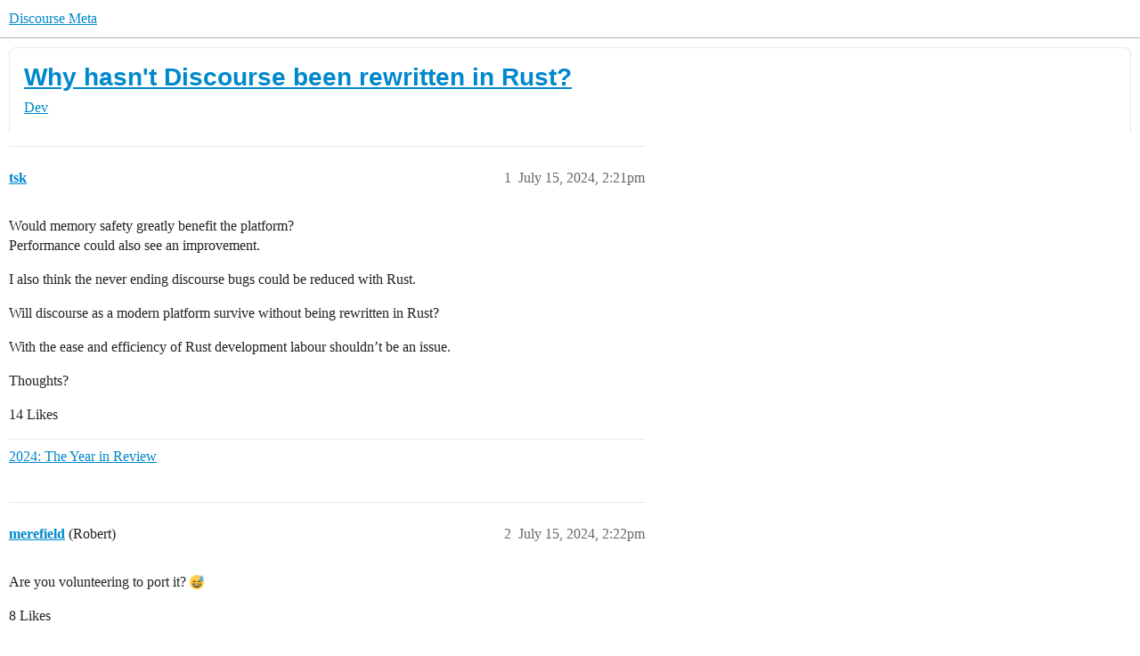

--- FILE ---
content_type: text/html; charset=utf-8
request_url: https://meta.discourse.org/t/why-hasnt-discourse-been-rewritten-in-rust/316333
body_size: 13084
content:
<!DOCTYPE html>
<html lang="en">
  <head>
    <meta charset="utf-8">
    <title>Why hasn&#39;t Discourse been rewritten in Rust? - Dev - Discourse Meta</title>
    <meta name="description" content="Would memory safety greatly benefit the platform? 
Performance could also see an improvement. 
I also think the never ending discourse bugs could be reduced with Rust. 
Will discourse as a modern platform survive without&amp;hellip;">
    <meta name="generator" content="Discourse 2026.2.0-latest - https://github.com/discourse/discourse version 7e603d43745b42777b6b718bc882aebaaf0a1711">
<link rel="icon" type="image/png" href="https://d11a6trkgmumsb.cloudfront.net/optimized/3X/b/3/b33be9538df3547fcf9d1a51a4637d77392ac6f9_2_32x32.png">
<link rel="apple-touch-icon" type="image/png" href="https://d11a6trkgmumsb.cloudfront.net/optimized/4X/b/1/2/b12885a6f292ceffc222608846855f25a272835b_2_180x180.jpeg">
<meta name="theme-color" media="(prefers-color-scheme: light)" content="#ffffff">
<meta name="theme-color" media="(prefers-color-scheme: dark)" content="#111111">

<meta name="color-scheme" content="light dark">

<meta name="viewport" content="width=device-width, initial-scale=1.0, minimum-scale=1.0, viewport-fit=cover">
<link rel="canonical" href="https://meta.discourse.org/t/why-hasnt-discourse-been-rewritten-in-rust/316333" />


<link rel="search" type="application/opensearchdescription+xml" href="https://meta.discourse.org/opensearch.xml" title="Discourse Meta Search">

        <link rel="alternate" href="https://meta.discourse.org/t/why-hasnt-discourse-been-rewritten-in-rust/316333" hreflang="x-default" />
      <link rel="alternate" href="https://meta.discourse.org/t/why-hasnt-discourse-been-rewritten-in-rust/316333?tl=en" hreflang="en" />
      <link rel="alternate" href="https://meta.discourse.org/t/why-hasnt-discourse-been-rewritten-in-rust/316333?tl=zh_CN" hreflang="zh_CN" />
      <link rel="alternate" href="https://meta.discourse.org/t/why-hasnt-discourse-been-rewritten-in-rust/316333?tl=es" hreflang="es" />
      <link rel="alternate" href="https://meta.discourse.org/t/why-hasnt-discourse-been-rewritten-in-rust/316333?tl=fr" hreflang="fr" />
      <link rel="alternate" href="https://meta.discourse.org/t/why-hasnt-discourse-been-rewritten-in-rust/316333?tl=de" hreflang="de" />
      <link rel="alternate" href="https://meta.discourse.org/t/why-hasnt-discourse-been-rewritten-in-rust/316333?tl=pt_BR" hreflang="pt_BR" />
      <link rel="alternate" href="https://meta.discourse.org/t/why-hasnt-discourse-been-rewritten-in-rust/316333?tl=it" hreflang="it" />
      <link rel="alternate" href="https://meta.discourse.org/t/why-hasnt-discourse-been-rewritten-in-rust/316333?tl=ar" hreflang="ar" />
      <link rel="alternate" href="https://meta.discourse.org/t/why-hasnt-discourse-been-rewritten-in-rust/316333?tl=ja" hreflang="ja" />

    <link href="https://d3bpeqsaub0i6y.cloudfront.net/stylesheets/color_definitions_default-light_34_331_ec2797f4ff3d3c5d86f514a484a5d68f91b773c8.css?__ws=meta.discourse.org" media="(prefers-color-scheme: light)" rel="stylesheet" class="light-scheme" data-scheme-id="34"/><link href="https://d3bpeqsaub0i6y.cloudfront.net/stylesheets/color_definitions_dark_86_331_27b70805784d9380f35add907a5d38f88e2f25c2.css?__ws=meta.discourse.org" media="(prefers-color-scheme: dark)" rel="stylesheet" class="dark-scheme" data-scheme-id="86"/>

<link href="https://d3bpeqsaub0i6y.cloudfront.net/stylesheets/common_f00a63b59301bddc3f4d7563f107ca620c94d6b2.css?__ws=meta.discourse.org" media="all" rel="stylesheet" data-target="common"  />

  <link href="https://d3bpeqsaub0i6y.cloudfront.net/stylesheets/mobile_f00a63b59301bddc3f4d7563f107ca620c94d6b2.css?__ws=meta.discourse.org" media="(max-width: 39.99999rem)" rel="stylesheet" data-target="mobile"  />
  <link href="https://d3bpeqsaub0i6y.cloudfront.net/stylesheets/desktop_f00a63b59301bddc3f4d7563f107ca620c94d6b2.css?__ws=meta.discourse.org" media="(min-width: 40rem)" rel="stylesheet" data-target="desktop"  />



    <link href="https://d3bpeqsaub0i6y.cloudfront.net/stylesheets/automation_f00a63b59301bddc3f4d7563f107ca620c94d6b2.css?__ws=meta.discourse.org" media="all" rel="stylesheet" data-target="automation"  />
    <link href="https://d3bpeqsaub0i6y.cloudfront.net/stylesheets/chat_f00a63b59301bddc3f4d7563f107ca620c94d6b2.css?__ws=meta.discourse.org" media="all" rel="stylesheet" data-target="chat"  />
    <link href="https://d3bpeqsaub0i6y.cloudfront.net/stylesheets/checklist_f00a63b59301bddc3f4d7563f107ca620c94d6b2.css?__ws=meta.discourse.org" media="all" rel="stylesheet" data-target="checklist"  />
    <link href="https://d3bpeqsaub0i6y.cloudfront.net/stylesheets/discourse-activity-pub_f00a63b59301bddc3f4d7563f107ca620c94d6b2.css?__ws=meta.discourse.org" media="all" rel="stylesheet" data-target="discourse-activity-pub"  />
    <link href="https://d3bpeqsaub0i6y.cloudfront.net/stylesheets/discourse-ai_f00a63b59301bddc3f4d7563f107ca620c94d6b2.css?__ws=meta.discourse.org" media="all" rel="stylesheet" data-target="discourse-ai"  />
    <link href="https://d3bpeqsaub0i6y.cloudfront.net/stylesheets/discourse-assign_f00a63b59301bddc3f4d7563f107ca620c94d6b2.css?__ws=meta.discourse.org" media="all" rel="stylesheet" data-target="discourse-assign"  />
    <link href="https://d3bpeqsaub0i6y.cloudfront.net/stylesheets/discourse-cakeday_f00a63b59301bddc3f4d7563f107ca620c94d6b2.css?__ws=meta.discourse.org" media="all" rel="stylesheet" data-target="discourse-cakeday"  />
    <link href="https://d3bpeqsaub0i6y.cloudfront.net/stylesheets/discourse-customer-flair-plugin_f00a63b59301bddc3f4d7563f107ca620c94d6b2.css?__ws=meta.discourse.org" media="all" rel="stylesheet" data-target="discourse-customer-flair-plugin"  />
    <link href="https://d3bpeqsaub0i6y.cloudfront.net/stylesheets/discourse-data-explorer_f00a63b59301bddc3f4d7563f107ca620c94d6b2.css?__ws=meta.discourse.org" media="all" rel="stylesheet" data-target="discourse-data-explorer"  />
    <link href="https://d3bpeqsaub0i6y.cloudfront.net/stylesheets/discourse-details_f00a63b59301bddc3f4d7563f107ca620c94d6b2.css?__ws=meta.discourse.org" media="all" rel="stylesheet" data-target="discourse-details"  />
    <link href="https://d3bpeqsaub0i6y.cloudfront.net/stylesheets/discourse-doc-categories_f00a63b59301bddc3f4d7563f107ca620c94d6b2.css?__ws=meta.discourse.org" media="all" rel="stylesheet" data-target="discourse-doc-categories"  />
    <link href="https://d3bpeqsaub0i6y.cloudfront.net/stylesheets/discourse-gamification_f00a63b59301bddc3f4d7563f107ca620c94d6b2.css?__ws=meta.discourse.org" media="all" rel="stylesheet" data-target="discourse-gamification"  />
    <link href="https://d3bpeqsaub0i6y.cloudfront.net/stylesheets/discourse-github_f00a63b59301bddc3f4d7563f107ca620c94d6b2.css?__ws=meta.discourse.org" media="all" rel="stylesheet" data-target="discourse-github"  />
    <link href="https://d3bpeqsaub0i6y.cloudfront.net/stylesheets/discourse-lazy-videos_f00a63b59301bddc3f4d7563f107ca620c94d6b2.css?__ws=meta.discourse.org" media="all" rel="stylesheet" data-target="discourse-lazy-videos"  />
    <link href="https://d3bpeqsaub0i6y.cloudfront.net/stylesheets/discourse-local-dates_f00a63b59301bddc3f4d7563f107ca620c94d6b2.css?__ws=meta.discourse.org" media="all" rel="stylesheet" data-target="discourse-local-dates"  />
    <link href="https://d3bpeqsaub0i6y.cloudfront.net/stylesheets/discourse-math_f00a63b59301bddc3f4d7563f107ca620c94d6b2.css?__ws=meta.discourse.org" media="all" rel="stylesheet" data-target="discourse-math"  />
    <link href="https://d3bpeqsaub0i6y.cloudfront.net/stylesheets/discourse-new-features-feeds_f00a63b59301bddc3f4d7563f107ca620c94d6b2.css?__ws=meta.discourse.org" media="all" rel="stylesheet" data-target="discourse-new-features-feeds"  />
    <link href="https://d3bpeqsaub0i6y.cloudfront.net/stylesheets/discourse-presence_f00a63b59301bddc3f4d7563f107ca620c94d6b2.css?__ws=meta.discourse.org" media="all" rel="stylesheet" data-target="discourse-presence"  />
    <link href="https://d3bpeqsaub0i6y.cloudfront.net/stylesheets/discourse-reactions_f00a63b59301bddc3f4d7563f107ca620c94d6b2.css?__ws=meta.discourse.org" media="all" rel="stylesheet" data-target="discourse-reactions"  />
    <link href="https://d3bpeqsaub0i6y.cloudfront.net/stylesheets/discourse-rewind_f00a63b59301bddc3f4d7563f107ca620c94d6b2.css?__ws=meta.discourse.org" media="all" rel="stylesheet" data-target="discourse-rewind"  />
    <link href="https://d3bpeqsaub0i6y.cloudfront.net/stylesheets/discourse-saved-searches_f00a63b59301bddc3f4d7563f107ca620c94d6b2.css?__ws=meta.discourse.org" media="all" rel="stylesheet" data-target="discourse-saved-searches"  />
    <link href="https://d3bpeqsaub0i6y.cloudfront.net/stylesheets/discourse-solved_f00a63b59301bddc3f4d7563f107ca620c94d6b2.css?__ws=meta.discourse.org" media="all" rel="stylesheet" data-target="discourse-solved"  />
    <link href="https://d3bpeqsaub0i6y.cloudfront.net/stylesheets/discourse-templates_f00a63b59301bddc3f4d7563f107ca620c94d6b2.css?__ws=meta.discourse.org" media="all" rel="stylesheet" data-target="discourse-templates"  />
    <link href="https://d3bpeqsaub0i6y.cloudfront.net/stylesheets/discourse-theme-install-button_f00a63b59301bddc3f4d7563f107ca620c94d6b2.css?__ws=meta.discourse.org" media="all" rel="stylesheet" data-target="discourse-theme-install-button"  />
    <link href="https://d3bpeqsaub0i6y.cloudfront.net/stylesheets/discourse-topic-voting_f00a63b59301bddc3f4d7563f107ca620c94d6b2.css?__ws=meta.discourse.org" media="all" rel="stylesheet" data-target="discourse-topic-voting"  />
    <link href="https://d3bpeqsaub0i6y.cloudfront.net/stylesheets/discourse-user-notes_f00a63b59301bddc3f4d7563f107ca620c94d6b2.css?__ws=meta.discourse.org" media="all" rel="stylesheet" data-target="discourse-user-notes"  />
    <link href="https://d3bpeqsaub0i6y.cloudfront.net/stylesheets/discourse-yearly-review_f00a63b59301bddc3f4d7563f107ca620c94d6b2.css?__ws=meta.discourse.org" media="all" rel="stylesheet" data-target="discourse-yearly-review"  />
    <link href="https://d3bpeqsaub0i6y.cloudfront.net/stylesheets/footnote_f00a63b59301bddc3f4d7563f107ca620c94d6b2.css?__ws=meta.discourse.org" media="all" rel="stylesheet" data-target="footnote"  />
    <link href="https://d3bpeqsaub0i6y.cloudfront.net/stylesheets/hosted-site_f00a63b59301bddc3f4d7563f107ca620c94d6b2.css?__ws=meta.discourse.org" media="all" rel="stylesheet" data-target="hosted-site"  />
    <link href="https://d3bpeqsaub0i6y.cloudfront.net/stylesheets/poll_f00a63b59301bddc3f4d7563f107ca620c94d6b2.css?__ws=meta.discourse.org" media="all" rel="stylesheet" data-target="poll"  />
    <link href="https://d3bpeqsaub0i6y.cloudfront.net/stylesheets/spoiler-alert_f00a63b59301bddc3f4d7563f107ca620c94d6b2.css?__ws=meta.discourse.org" media="all" rel="stylesheet" data-target="spoiler-alert"  />
    <link href="https://d3bpeqsaub0i6y.cloudfront.net/stylesheets/chat_mobile_f00a63b59301bddc3f4d7563f107ca620c94d6b2.css?__ws=meta.discourse.org" media="(max-width: 39.99999rem)" rel="stylesheet" data-target="chat_mobile"  />
    <link href="https://d3bpeqsaub0i6y.cloudfront.net/stylesheets/discourse-activity-pub_mobile_f00a63b59301bddc3f4d7563f107ca620c94d6b2.css?__ws=meta.discourse.org" media="(max-width: 39.99999rem)" rel="stylesheet" data-target="discourse-activity-pub_mobile"  />
    <link href="https://d3bpeqsaub0i6y.cloudfront.net/stylesheets/discourse-ai_mobile_f00a63b59301bddc3f4d7563f107ca620c94d6b2.css?__ws=meta.discourse.org" media="(max-width: 39.99999rem)" rel="stylesheet" data-target="discourse-ai_mobile"  />
    <link href="https://d3bpeqsaub0i6y.cloudfront.net/stylesheets/discourse-assign_mobile_f00a63b59301bddc3f4d7563f107ca620c94d6b2.css?__ws=meta.discourse.org" media="(max-width: 39.99999rem)" rel="stylesheet" data-target="discourse-assign_mobile"  />
    <link href="https://d3bpeqsaub0i6y.cloudfront.net/stylesheets/discourse-customer-flair-plugin_mobile_f00a63b59301bddc3f4d7563f107ca620c94d6b2.css?__ws=meta.discourse.org" media="(max-width: 39.99999rem)" rel="stylesheet" data-target="discourse-customer-flair-plugin_mobile"  />
    <link href="https://d3bpeqsaub0i6y.cloudfront.net/stylesheets/discourse-gamification_mobile_f00a63b59301bddc3f4d7563f107ca620c94d6b2.css?__ws=meta.discourse.org" media="(max-width: 39.99999rem)" rel="stylesheet" data-target="discourse-gamification_mobile"  />
    <link href="https://d3bpeqsaub0i6y.cloudfront.net/stylesheets/discourse-reactions_mobile_f00a63b59301bddc3f4d7563f107ca620c94d6b2.css?__ws=meta.discourse.org" media="(max-width: 39.99999rem)" rel="stylesheet" data-target="discourse-reactions_mobile"  />
    <link href="https://d3bpeqsaub0i6y.cloudfront.net/stylesheets/discourse-rewind_mobile_f00a63b59301bddc3f4d7563f107ca620c94d6b2.css?__ws=meta.discourse.org" media="(max-width: 39.99999rem)" rel="stylesheet" data-target="discourse-rewind_mobile"  />
    <link href="https://d3bpeqsaub0i6y.cloudfront.net/stylesheets/discourse-solved_mobile_f00a63b59301bddc3f4d7563f107ca620c94d6b2.css?__ws=meta.discourse.org" media="(max-width: 39.99999rem)" rel="stylesheet" data-target="discourse-solved_mobile"  />
    <link href="https://d3bpeqsaub0i6y.cloudfront.net/stylesheets/discourse-topic-voting_mobile_f00a63b59301bddc3f4d7563f107ca620c94d6b2.css?__ws=meta.discourse.org" media="(max-width: 39.99999rem)" rel="stylesheet" data-target="discourse-topic-voting_mobile"  />
    <link href="https://d3bpeqsaub0i6y.cloudfront.net/stylesheets/chat_desktop_f00a63b59301bddc3f4d7563f107ca620c94d6b2.css?__ws=meta.discourse.org" media="(min-width: 40rem)" rel="stylesheet" data-target="chat_desktop"  />
    <link href="https://d3bpeqsaub0i6y.cloudfront.net/stylesheets/discourse-ai_desktop_f00a63b59301bddc3f4d7563f107ca620c94d6b2.css?__ws=meta.discourse.org" media="(min-width: 40rem)" rel="stylesheet" data-target="discourse-ai_desktop"  />
    <link href="https://d3bpeqsaub0i6y.cloudfront.net/stylesheets/discourse-gamification_desktop_f00a63b59301bddc3f4d7563f107ca620c94d6b2.css?__ws=meta.discourse.org" media="(min-width: 40rem)" rel="stylesheet" data-target="discourse-gamification_desktop"  />
    <link href="https://d3bpeqsaub0i6y.cloudfront.net/stylesheets/discourse-reactions_desktop_f00a63b59301bddc3f4d7563f107ca620c94d6b2.css?__ws=meta.discourse.org" media="(min-width: 40rem)" rel="stylesheet" data-target="discourse-reactions_desktop"  />
    <link href="https://d3bpeqsaub0i6y.cloudfront.net/stylesheets/discourse-topic-voting_desktop_f00a63b59301bddc3f4d7563f107ca620c94d6b2.css?__ws=meta.discourse.org" media="(min-width: 40rem)" rel="stylesheet" data-target="discourse-topic-voting_desktop"  />
    <link href="https://d3bpeqsaub0i6y.cloudfront.net/stylesheets/poll_desktop_f00a63b59301bddc3f4d7563f107ca620c94d6b2.css?__ws=meta.discourse.org" media="(min-width: 40rem)" rel="stylesheet" data-target="poll_desktop"  />

  <link href="https://d3bpeqsaub0i6y.cloudfront.net/stylesheets/common_theme_344_a8ca4b0698ce32433a8767aa739aad93b1e02020.css?__ws=meta.discourse.org" media="all" rel="stylesheet" data-target="common_theme" data-theme-id="344" data-theme-name="category banners"/>
<link href="https://d3bpeqsaub0i6y.cloudfront.net/stylesheets/common_theme_264_bf883def51fd1a51a5b34fdd4e9cb7c3579e0a0c.css?__ws=meta.discourse.org" media="all" rel="stylesheet" data-target="common_theme" data-theme-id="264" data-theme-name="custom header links (icons)"/>
<link href="https://d3bpeqsaub0i6y.cloudfront.net/stylesheets/common_theme_409_b5815ceddf7b72bafced3ce779d023c774057030.css?__ws=meta.discourse.org" media="all" rel="stylesheet" data-target="common_theme" data-theme-id="409" data-theme-name="custom topic list ads"/>
<link href="https://d3bpeqsaub0i6y.cloudfront.net/stylesheets/common_theme_334_787756c76e33424fd6a72d08ca83f5b839b0fe8a.css?__ws=meta.discourse.org" media="all" rel="stylesheet" data-target="common_theme" data-theme-id="334" data-theme-name="design experiments"/>
<link href="https://d3bpeqsaub0i6y.cloudfront.net/stylesheets/common_theme_129_8e975aba7ec7982297218a937b785d87e1bbb5e3.css?__ws=meta.discourse.org" media="all" rel="stylesheet" data-target="common_theme" data-theme-id="129" data-theme-name="discotoc"/>
<link href="https://d3bpeqsaub0i6y.cloudfront.net/stylesheets/common_theme_195_ee02f6a193e50be84a2c8e67ae8ff063589ab526.css?__ws=meta.discourse.org" media="all" rel="stylesheet" data-target="common_theme" data-theme-id="195" data-theme-name="discourse gifs"/>
<link href="https://d3bpeqsaub0i6y.cloudfront.net/stylesheets/common_theme_171_ce10f68292ff18b24d81f9068fc5d94d286c5e2a.css?__ws=meta.discourse.org" media="all" rel="stylesheet" data-target="common_theme" data-theme-id="171" data-theme-name="discourse icon"/>
<link href="https://d3bpeqsaub0i6y.cloudfront.net/stylesheets/common_theme_286_eabb7504e621e1a360f55aa0946a8d816345cf52.css?__ws=meta.discourse.org" media="all" rel="stylesheet" data-target="common_theme" data-theme-id="286" data-theme-name="discourse mermaid"/>
<link href="https://d3bpeqsaub0i6y.cloudfront.net/stylesheets/common_theme_233_54d7667700b69ec4c8cba8adc8ed9609c0f31e0c.css?__ws=meta.discourse.org" media="all" rel="stylesheet" data-target="common_theme" data-theme-id="233" data-theme-name="dismissable hiring banner"/>
<link href="https://d3bpeqsaub0i6y.cloudfront.net/stylesheets/common_theme_222_e2cfe613439c278b92bd6c89275764a06a800fc6.css?__ws=meta.discourse.org" media="all" rel="stylesheet" data-target="common_theme" data-theme-id="222" data-theme-name="docs card filter"/>
<link href="https://d3bpeqsaub0i6y.cloudfront.net/stylesheets/common_theme_412_f2972099363f1ce07efb39ff5a36097cf5070440.css?__ws=meta.discourse.org" media="all" rel="stylesheet" data-target="common_theme" data-theme-id="412" data-theme-name="ftee badges"/>
<link href="https://d3bpeqsaub0i6y.cloudfront.net/stylesheets/common_theme_351_ee35a72daafc3e0cbc29bd676b045780522d3f97.css?__ws=meta.discourse.org" media="all" rel="stylesheet" data-target="common_theme" data-theme-id="351" data-theme-name="kanban board"/>
<link href="https://d3bpeqsaub0i6y.cloudfront.net/stylesheets/common_theme_180_742ed5ccff5b792afc94fcc691f9358f2883cc08.css?__ws=meta.discourse.org" media="all" rel="stylesheet" data-target="common_theme" data-theme-id="180" data-theme-name="placeholder forms"/>
<link href="https://d3bpeqsaub0i6y.cloudfront.net/stylesheets/common_theme_202_9e4a8388279661d2727cdd371e4ff01e89f83eea.css?__ws=meta.discourse.org" media="all" rel="stylesheet" data-target="common_theme" data-theme-id="202" data-theme-name="reply template"/>
<link href="https://d3bpeqsaub0i6y.cloudfront.net/stylesheets/common_theme_279_bf8dbbdae297fc42f74d04f159f604e8e3d8a5f9.css?__ws=meta.discourse.org" media="all" rel="stylesheet" data-target="common_theme" data-theme-id="279" data-theme-name="sidebar theme toggle"/>
<link href="https://d3bpeqsaub0i6y.cloudfront.net/stylesheets/common_theme_416_90a0aa67cb5eed76f268cc6ff6926355fad3edfe.css?__ws=meta.discourse.org" media="all" rel="stylesheet" data-target="common_theme" data-theme-id="416" data-theme-name="social-logins-deprecations"/>
<link href="https://d3bpeqsaub0i6y.cloudfront.net/stylesheets/common_theme_343_98a0076e1f37b0f1dc2205c39a7d59b481575b04.css?__ws=meta.discourse.org" media="all" rel="stylesheet" data-target="common_theme" data-theme-id="343" data-theme-name="tag banners"/>
<link href="https://d3bpeqsaub0i6y.cloudfront.net/stylesheets/common_theme_155_4db224a924d42b0db5dd8e2fe3de92aa0be6ccef.css?__ws=meta.discourse.org" media="all" rel="stylesheet" data-target="common_theme" data-theme-id="155" data-theme-name="tag icons"/>
<link href="https://d3bpeqsaub0i6y.cloudfront.net/stylesheets/common_theme_208_f28786cdfc7842de0acd469516bb75275cccf624.css?__ws=meta.discourse.org" media="all" rel="stylesheet" data-target="common_theme" data-theme-id="208" data-theme-name="team pm likes"/>
<link href="https://d3bpeqsaub0i6y.cloudfront.net/stylesheets/common_theme_184_17c6d2db7efb4b8d86ace2595278f0eb1c9d0979.css?__ws=meta.discourse.org" media="all" rel="stylesheet" data-target="common_theme" data-theme-id="184" data-theme-name="topic thumbnails"/>
<link href="https://d3bpeqsaub0i6y.cloudfront.net/stylesheets/common_theme_230_a87e932fd625206dcdb058c49913ed7d4cfabd50.css?__ws=meta.discourse.org" media="all" rel="stylesheet" data-target="common_theme" data-theme-id="230" data-theme-name="unformatted code detector"/>
<link href="https://d3bpeqsaub0i6y.cloudfront.net/stylesheets/common_theme_236_865dddee03079682c8218596e1582443e71ed845.css?__ws=meta.discourse.org" media="all" rel="stylesheet" data-target="common_theme" data-theme-id="236" data-theme-name="user card directory"/>
<link href="https://d3bpeqsaub0i6y.cloudfront.net/stylesheets/common_theme_309_7efe0711731e9bd337515014311968fdd19fee89.css?__ws=meta.discourse.org" media="all" rel="stylesheet" data-target="common_theme" data-theme-id="309" data-theme-name="whisper warning"/>
<link href="https://d3bpeqsaub0i6y.cloudfront.net/stylesheets/common_theme_331_33ea88cadbbf9f19fbb1d33749d7a5a2fd6ee577.css?__ws=meta.discourse.org" media="all" rel="stylesheet" data-target="common_theme" data-theme-id="331" data-theme-name="meta branded"/>
<link href="https://d3bpeqsaub0i6y.cloudfront.net/stylesheets/common_theme_404_6c14fb55a8b6335290c07fd08997c6aec7df20ee.css?__ws=meta.discourse.org" media="all" rel="stylesheet" data-target="common_theme" data-theme-id="404" data-theme-name="collapse ai triage whispers"/>
<link href="https://d3bpeqsaub0i6y.cloudfront.net/stylesheets/common_theme_194_92751f6f9ec912507fecdddfc3cd11cf66cb1908.css?__ws=meta.discourse.org" media="all" rel="stylesheet" data-target="common_theme" data-theme-id="194" data-theme-name="create-poll-first"/>
<link href="https://d3bpeqsaub0i6y.cloudfront.net/stylesheets/common_theme_379_1b431365343df6c5ffd6488e2bea2ece9649bd13.css?__ws=meta.discourse.org" media="all" rel="stylesheet" data-target="common_theme" data-theme-id="379" data-theme-name="developer guides noedit"/>
<link href="https://d3bpeqsaub0i6y.cloudfront.net/stylesheets/common_theme_358_82ef4dddab55437f925a297ec8f5eca789dd00a7.css?__ws=meta.discourse.org" media="all" rel="stylesheet" data-target="common_theme" data-theme-id="358" data-theme-name="hide &#39;check doc&#39;"/>
<link href="https://d3bpeqsaub0i6y.cloudfront.net/stylesheets/common_theme_165_d5d779476ddd798b19bcf357bc2a2a50136851a8.css?__ws=meta.discourse.org" media="all" rel="stylesheet" data-target="common_theme" data-theme-id="165" data-theme-name="hide sidebar for anon - hidden whispers for non-staff"/>
<link href="https://d3bpeqsaub0i6y.cloudfront.net/stylesheets/common_theme_298_a6fdf4e4a57efb60a7f539ea7574c40d9cd6200c.css?__ws=meta.discourse.org" media="all" rel="stylesheet" data-target="common_theme" data-theme-id="298" data-theme-name="logo avatar exception"/>
<link href="https://d3bpeqsaub0i6y.cloudfront.net/stylesheets/common_theme_350_e707c0aadecd54bcc66c5129b0bdcb3cb51817d9.css?__ws=meta.discourse.org" media="all" rel="stylesheet" data-target="common_theme" data-theme-id="350" data-theme-name="meta branded background adjustment for jobs banner"/>
<link href="https://d3bpeqsaub0i6y.cloudfront.net/stylesheets/common_theme_314_51a7a451c970d1e2b1e847fa9ab017b834f8c147.css?__ws=meta.discourse.org" media="all" rel="stylesheet" data-target="common_theme" data-theme-id="314" data-theme-name="rubik headings"/>
<link href="https://d3bpeqsaub0i6y.cloudfront.net/stylesheets/common_theme_418_00e3406ec522a4437b2c1a26c80a74062a183006.css?__ws=meta.discourse.org" media="all" rel="stylesheet" data-target="common_theme" data-theme-id="418" data-theme-name="sales mutual action plan table styling"/>
<link href="https://d3bpeqsaub0i6y.cloudfront.net/stylesheets/common_theme_267_dde4a1bc40e1d3523dd3e9c12e9d40a4b39d965c.css?__ws=meta.discourse.org" media="all" rel="stylesheet" data-target="common_theme" data-theme-id="267" data-theme-name="tech advocate only group assign header button"/>
<link href="https://d3bpeqsaub0i6y.cloudfront.net/stylesheets/common_theme_355_aa617ca6312292772b0fb150b6871a95042cf4b5.css?__ws=meta.discourse.org" media="all" rel="stylesheet" data-target="common_theme" data-theme-id="355" data-theme-name="topic voting customisations"/>
    <link href="https://d3bpeqsaub0i6y.cloudfront.net/stylesheets/mobile_theme_180_2fbbac7c90849da2b6ef6927e35b362ee5903a1d.css?__ws=meta.discourse.org" media="(max-width: 39.99999rem)" rel="stylesheet" data-target="mobile_theme" data-theme-id="180" data-theme-name="placeholder forms"/>
<link href="https://d3bpeqsaub0i6y.cloudfront.net/stylesheets/mobile_theme_184_fb185ed66f1ac1f4bc732783031f309346a02134.css?__ws=meta.discourse.org" media="(max-width: 39.99999rem)" rel="stylesheet" data-target="mobile_theme" data-theme-id="184" data-theme-name="topic thumbnails"/>
    <link href="https://d3bpeqsaub0i6y.cloudfront.net/stylesheets/desktop_theme_195_727e5b69cd1d616a6a33dc69eb19072394946ca0.css?__ws=meta.discourse.org" media="(min-width: 40rem)" rel="stylesheet" data-target="desktop_theme" data-theme-id="195" data-theme-name="discourse gifs"/>
<link href="https://d3bpeqsaub0i6y.cloudfront.net/stylesheets/desktop_theme_222_6de0660d0d6ea2bafd91174a8cb5ad05a57780c9.css?__ws=meta.discourse.org" media="(min-width: 40rem)" rel="stylesheet" data-target="desktop_theme" data-theme-id="222" data-theme-name="docs card filter"/>
<link href="https://d3bpeqsaub0i6y.cloudfront.net/stylesheets/desktop_theme_407_13e037ab761e0da95c603721462cea798e02810e.css?__ws=meta.discourse.org" media="(min-width: 40rem)" rel="stylesheet" data-target="desktop_theme" data-theme-id="407" data-theme-name="full width"/>

    <meta http-equiv="origin-trial" content="[base64]">
<script defer="" data-domain="meta.discourse.org,rollup-meta.discourse.org,rollup-all.discourse.org" src="https://www.discourse.org/js/script.outbound-links.tagged-events.js" nonce="uN0FetzdZWw7iZyKdzbq4oCvv"></script>
<meta name="ahrefs-site-verification" content="07293e630779edf08a6b9b4d1e302e1a182ba6e2861118d7a92b66ea08fb11b0">
    
        <link rel="alternate nofollow" type="application/rss+xml" title="RSS feed of &#39;Why hasn&#39;t Discourse been rewritten in Rust?&#39;" href="https://meta.discourse.org/t/why-hasnt-discourse-been-rewritten-in-rust/316333.rss" />
    <meta property="og:site_name" content="Discourse Meta" />
<meta property="og:type" content="website" />
<meta name="twitter:card" content="summary" />
<meta name="twitter:image" content="https://d11a6trkgmumsb.cloudfront.net/original/4X/4/2/7/42734728531d1b8d4906ac646d5cc06c9ddd52c9.jpeg" />
<meta property="og:image" content="https://d11a6trkgmumsb.cloudfront.net/original/4X/4/2/7/42734728531d1b8d4906ac646d5cc06c9ddd52c9.jpeg" />
<meta property="og:url" content="https://meta.discourse.org/t/why-hasnt-discourse-been-rewritten-in-rust/316333" />
<meta name="twitter:url" content="https://meta.discourse.org/t/why-hasnt-discourse-been-rewritten-in-rust/316333" />
<meta property="og:title" content="Why hasn&#39;t Discourse been rewritten in Rust?" />
<meta name="twitter:title" content="Why hasn&#39;t Discourse been rewritten in Rust?" />
<meta property="og:description" content="Would memory safety greatly benefit the platform?  Performance could also see an improvement.  I also think the never ending discourse bugs could be reduced with Rust.  Will discourse as a modern platform survive without being rewritten in Rust?  With the ease and efficiency of Rust development labour shouldn’t be an issue.  Thoughts?" />
<meta name="twitter:description" content="Would memory safety greatly benefit the platform?  Performance could also see an improvement.  I also think the never ending discourse bugs could be reduced with Rust.  Will discourse as a modern platform survive without being rewritten in Rust?  With the ease and efficiency of Rust development labour shouldn’t be an issue.  Thoughts?" />
<meta property="og:article:section" content="Dev" />
<meta property="og:article:section:color" content="292929" />
<meta name="twitter:label1" value="Reading time" />
<meta name="twitter:data1" value="3 mins 🕑" />
<meta name="twitter:label2" value="Likes" />
<meta name="twitter:data2" value="188 ❤" />
<meta property="article:published_time" content="2024-07-15T14:21:14+00:00" />
<meta property="og:ignore_canonical" content="true" />

        <link rel="next" href="/t/why-hasnt-discourse-been-rewritten-in-rust/316333?page=2">

    <script type="application/ld+json">{"@context":"http://schema.org","@type":"QAPage","name":"Why hasn't Discourse been rewritten in Rust?","mainEntity":{"@type":"Question","name":"Why hasn't Discourse been rewritten in Rust?","text":"Would memory safety greatly benefit the platform?\n\nPerformance could also see an improvement.\n\nI also think the never ending discourse bugs could be reduced with Rust.\n\nWill discourse as a modern platform survive without being rewritten in Rust?\n\nWith the ease and efficiency of Rust development labo&hellip;","upvoteCount":14,"answerCount":0,"datePublished":"2024-07-15T14:21:14.102Z","author":{"@type":"Person","name":"tsk","url":"https://meta.discourse.org/u/tsk"}}}</script>
  </head>
  <body class="crawler ">
    
    <header>
  <a href="/">Discourse Meta</a>
</header>

    <div id="main-outlet" class="wrap" role="main">
        <div id="topic-title">
    <h1>
      <a href="/t/why-hasnt-discourse-been-rewritten-in-rust/316333">Why hasn&#39;t Discourse been rewritten in Rust?</a>
    </h1>

      <div class="topic-category" itemscope itemtype="http://schema.org/BreadcrumbList">
          <span itemprop="itemListElement" itemscope itemtype="http://schema.org/ListItem">
            <a href="/c/dev/7" class="badge-wrapper bullet" itemprop="item">
              <span class='badge-category-bg' style='background-color: #292929'></span>
              <span class='badge-category clear-badge'>
                <span class='category-name' itemprop='name'>Dev</span>
              </span>
            </a>
            <meta itemprop="position" content="1" />
          </span>
      </div>

  </div>

  

    <div itemscope itemtype='http://schema.org/DiscussionForumPosting'>
      <meta itemprop='headline' content='Why hasn&#39;t Discourse been rewritten in Rust?'>
      <link itemprop='url' href='https://meta.discourse.org/t/why-hasnt-discourse-been-rewritten-in-rust/316333'>
      <meta itemprop='datePublished' content='2024-07-15T14:21:14Z'>
        <meta itemprop='articleSection' content='Dev'>
      <meta itemprop='keywords' content=''>
      <div itemprop='publisher' itemscope itemtype="http://schema.org/Organization">
        <meta itemprop='name' content='Civilized Discourse Construction Kit, Inc.'>
          <div itemprop='logo' itemscope itemtype="http://schema.org/ImageObject">
            <meta itemprop='url' content='https://d11a6trkgmumsb.cloudfront.net/original/3X/a/d/ad2526334012b2ad0c3421f9b6dd94bae2ede52f.svg'>
          </div>
      </div>


          <div id='post_1'  class='topic-body crawler-post'>
            <div class='crawler-post-meta'>
              <span class="creator" itemprop="author" itemscope itemtype="http://schema.org/Person">
                <a itemprop="url" rel='nofollow' href='https://meta.discourse.org/u/tsk'><span itemprop='name'>tsk</span></a>
                
              </span>

                <link itemprop="mainEntityOfPage" href="https://meta.discourse.org/t/why-hasnt-discourse-been-rewritten-in-rust/316333">


              <span class="crawler-post-infos">
                  <time  datetime='2024-07-15T14:21:14Z' class='post-time'>
                    July 15, 2024,  2:21pm
                  </time>
                  <meta itemprop='dateModified' content='2024-07-15T14:21:14Z'>
              <span itemprop='position'>1</span>
              </span>
            </div>
            <div class='post' itemprop='text'>
              <p>Would memory safety greatly benefit the platform?<br>
Performance could also see an improvement.</p>
<p>I also think the never ending discourse bugs could be reduced with Rust.</p>
<p>Will discourse as a modern platform survive without being rewritten in Rust?</p>
<p>With the ease and efficiency of Rust development labour shouldn’t be an issue.</p>
<p>Thoughts?</p>
            </div>

            <div itemprop="interactionStatistic" itemscope itemtype="http://schema.org/InteractionCounter">
              <meta itemprop="interactionType" content="http://schema.org/LikeAction"/>
              <meta itemprop="userInteractionCount" content="14" />
              <span class='post-likes'>14 Likes</span>
            </div>

                <div class='crawler-linkback-list'>
                    <div>
                      <a href="https://meta.discourse.org/t/2024-the-year-in-review/345172/4">2024: The Year in Review</a>
                    </div>
                </div>

            
          </div>
          <div id='post_2' itemprop='comment' itemscope itemtype='http://schema.org/Comment' class='topic-body crawler-post'>
            <div class='crawler-post-meta'>
              <span class="creator" itemprop="author" itemscope itemtype="http://schema.org/Person">
                <a itemprop="url" rel='nofollow' href='https://meta.discourse.org/u/merefield'><span itemprop='name'>merefield</span></a>
                (Robert)
              </span>



              <span class="crawler-post-infos">
                  <time itemprop='datePublished' datetime='2024-07-15T14:22:33Z' class='post-time'>
                    July 15, 2024,  2:22pm
                  </time>
                  <meta itemprop='dateModified' content='2024-07-15T14:22:33Z'>
              <span itemprop='position'>2</span>
              </span>
            </div>
            <div class='post' itemprop='text'>
              <p>Are you volunteering to port it? <img src="https://emoji.discourse-cdn.com/twitter/sweat_smile.png?v=12" title=":sweat_smile:" class="emoji" alt=":sweat_smile:" loading="lazy" width="20" height="20"></p>
            </div>

            <div itemprop="interactionStatistic" itemscope itemtype="http://schema.org/InteractionCounter">
              <meta itemprop="interactionType" content="http://schema.org/LikeAction"/>
              <meta itemprop="userInteractionCount" content="8" />
              <span class='post-likes'>8 Likes</span>
            </div>


            
          </div>
          <div id='post_3' itemprop='comment' itemscope itemtype='http://schema.org/Comment' class='topic-body crawler-post'>
            <div class='crawler-post-meta'>
              <span class="creator" itemprop="author" itemscope itemtype="http://schema.org/Person">
                <a itemprop="url" rel='nofollow' href='https://meta.discourse.org/u/merefield'><span itemprop='name'>merefield</span></a>
                (Robert)
              </span>



              <span class="crawler-post-infos">
                  <time itemprop='datePublished' datetime='2024-07-15T14:26:33Z' class='post-time'>
                    July 15, 2024,  2:26pm
                  </time>
                  <meta itemprop='dateModified' content='2024-07-15T14:26:33Z'>
              <span itemprop='position'>3</span>
              </span>
            </div>
            <div class='post' itemprop='text'>
              <p>Jeff wrote a blog article about why Ruby:</p>
<aside class="onebox allowlistedgeneric" data-onebox-src="https://blog.codinghorror.com/why-ruby/">
  <header class="source">
      <img src="https://d11a6trkgmumsb.cloudfront.net/original/4X/d/8/8/d88748b8de09a7e0486ecf4634415182b7cdd4e6.png" class="site-icon" data-dominant-color="7D8183" width="110" height="110">

      <a href="https://blog.codinghorror.com/why-ruby/" target="_blank" rel="noopener nofollow ugc" title="01:34AM - 22 March 2013">Coding Horror – 22 Mar 13</a>
  </header>

  <article class="onebox-body">
    

<h3><a href="https://blog.codinghorror.com/why-ruby/" target="_blank" rel="noopener nofollow ugc">Why Ruby?</a></h3>

  <p>I've been a Microsoft developer for decades now. I weaned myself on various flavors of home computer Microsoft Basic, and I got my first paid programming gigs in Microsoft FoxPro, Microsoft Access, and Microsoft Visual Basic. I have seen the future...</p>


  </article>

  <div class="onebox-metadata">
    
    
  </div>

  <div style="clear: both"></div>
</aside>

<p>Probably written prior to Rust (<a href="https://en.wikipedia.org/wiki/Rust_(programming_language)" rel="noopener nofollow ugc">yes</a>), but will surely provide some justification.</p>
            </div>

            <div itemprop="interactionStatistic" itemscope itemtype="http://schema.org/InteractionCounter">
              <meta itemprop="interactionType" content="http://schema.org/LikeAction"/>
              <meta itemprop="userInteractionCount" content="8" />
              <span class='post-likes'>8 Likes</span>
            </div>


            
          </div>
          <div id='post_4' itemprop='comment' itemscope itemtype='http://schema.org/Comment' class='topic-body crawler-post'>
            <div class='crawler-post-meta'>
              <span class="creator" itemprop="author" itemscope itemtype="http://schema.org/Person">
                <a itemprop="url" rel='nofollow' href='https://meta.discourse.org/u/tsk'><span itemprop='name'>tsk</span></a>
                
              </span>



              <span class="crawler-post-infos">
                  <time itemprop='datePublished' datetime='2024-07-15T14:28:15Z' class='post-time'>
                    July 15, 2024,  2:28pm
                  </time>
                  <meta itemprop='dateModified' content='2024-07-15T14:28:15Z'>
              <span itemprop='position'>4</span>
              </span>
            </div>
            <div class='post' itemprop='text'>
              <p>Sure but Microsoft is also going the way of rust.</p>
<p>Jeff surely knows by now Rust is superior.<br>
It could be done in 12-16 days with some blood sweat and tears. He’s a bit young to retire yet.</p>
            </div>

            <div itemprop="interactionStatistic" itemscope itemtype="http://schema.org/InteractionCounter">
              <meta itemprop="interactionType" content="http://schema.org/LikeAction"/>
              <meta itemprop="userInteractionCount" content="3" />
              <span class='post-likes'>3 Likes</span>
            </div>


            
          </div>
          <div id='post_5' itemprop='comment' itemscope itemtype='http://schema.org/Comment' class='topic-body crawler-post'>
            <div class='crawler-post-meta'>
              <span class="creator" itemprop="author" itemscope itemtype="http://schema.org/Person">
                <a itemprop="url" rel='nofollow' href='https://meta.discourse.org/u/pfaffman'><span itemprop='name'>pfaffman</span></a>
                (Jay Pfaffman)
              </span>



              <span class="crawler-post-infos">
                  <time itemprop='datePublished' datetime='2024-07-15T15:04:53Z' class='post-time'>
                    July 15, 2024,  3:04pm
                  </time>
                  <meta itemprop='dateModified' content='2024-07-15T15:04:53Z'>
              <span itemprop='position'>5</span>
              </span>
            </div>
            <div class='post' itemprop='text'>
              <p>I’m pretty sure that it takes at least 12-16 days to upgrade to a new version of Ruby or postgres. There are about 60K lines of Ruby.</p>
<p>What would replace Rails?</p>
            </div>

            <div itemprop="interactionStatistic" itemscope itemtype="http://schema.org/InteractionCounter">
              <meta itemprop="interactionType" content="http://schema.org/LikeAction"/>
              <meta itemprop="userInteractionCount" content="9" />
              <span class='post-likes'>9 Likes</span>
            </div>


            
          </div>
          <div id='post_6' itemprop='comment' itemscope itemtype='http://schema.org/Comment' class='topic-body crawler-post'>
            <div class='crawler-post-meta'>
              <span class="creator" itemprop="author" itemscope itemtype="http://schema.org/Person">
                <a itemprop="url" rel='nofollow' href='https://meta.discourse.org/u/Heliosurge'><span itemprop='name'>Heliosurge</span></a>
                (Dan DeMontmorency)
              </span>



              <span class="crawler-post-infos">
                  <time itemprop='datePublished' datetime='2024-07-15T15:06:14Z' class='post-time'>
                    July 15, 2024,  3:06pm
                  </time>
                  <meta itemprop='dateModified' content='2024-07-15T16:52:41Z'>
              <span itemprop='position'>6</span>
              </span>
            </div>
            <div class='post' itemprop='text'>
              <p>Microsoft has very deep pockets and resources.</p>
<p>One you would need to rewrite core and also all plugins.</p>
<p>This would also mean the road map would need to be put on hold.</p>
<p>Could it be done sure.  But you also need to test and debug.</p>
<p>Current customers of discourse would likely have their sites break.</p>
<p>Imho if the team were to work on this.  It would need to be worked on as a fork with beta testers over a long period of time.  Forking plugins for say Discourse2 Meta.</p>
<p>So not likely reasonable at this time to divide resources to maintain current ruby &amp; porting.</p>
            </div>

            <div itemprop="interactionStatistic" itemscope itemtype="http://schema.org/InteractionCounter">
              <meta itemprop="interactionType" content="http://schema.org/LikeAction"/>
              <meta itemprop="userInteractionCount" content="7" />
              <span class='post-likes'>7 Likes</span>
            </div>


            
          </div>
          <div id='post_7' itemprop='comment' itemscope itemtype='http://schema.org/Comment' class='topic-body crawler-post'>
            <div class='crawler-post-meta'>
              <span class="creator" itemprop="author" itemscope itemtype="http://schema.org/Person">
                <a itemprop="url" rel='nofollow' href='https://meta.discourse.org/u/merefield'><span itemprop='name'>merefield</span></a>
                (Robert)
              </span>



              <span class="crawler-post-infos">
                  <time itemprop='datePublished' datetime='2024-07-15T15:15:51Z' class='post-time'>
                    July 15, 2024,  3:15pm
                  </time>
                  <meta itemprop='dateModified' content='2024-07-15T15:15:51Z'>
              <span itemprop='position'>7</span>
              </span>
            </div>
            <div class='post' itemprop='text'>
              <aside class="quote no-group" data-username="tsk" data-post="4" data-topic="316333">
<div class="title">
<div class="quote-controls"></div>
<img loading="lazy" alt="" width="24" height="24" src="https://d3bpeqsaub0i6y.cloudfront.net/user_avatar/meta.discourse.org/tsk/48/101313_2.png" class="avatar"> tsk:</div>
<blockquote>
<p>It could be done in 12-16 days</p>
</blockquote>
</aside>
<p>Sorry is that a typo, did you mean months?</p>
<p>Can you point to a single project of similar size and scope to Discourse where such a port has been achieved in such a short timeframe?</p>
            </div>

            <div itemprop="interactionStatistic" itemscope itemtype="http://schema.org/InteractionCounter">
              <meta itemprop="interactionType" content="http://schema.org/LikeAction"/>
              <meta itemprop="userInteractionCount" content="15" />
              <span class='post-likes'>15 Likes</span>
            </div>


            
          </div>
          <div id='post_8' itemprop='comment' itemscope itemtype='http://schema.org/Comment' class='topic-body crawler-post'>
            <div class='crawler-post-meta'>
              <span class="creator" itemprop="author" itemscope itemtype="http://schema.org/Person">
                <a itemprop="url" rel='nofollow' href='https://meta.discourse.org/u/bloomexperiment'><span itemprop='name'>bloomexperiment</span></a>
                (Tracey)
              </span>



              <span class="crawler-post-infos">
                  <time itemprop='datePublished' datetime='2024-07-16T02:44:57Z' class='post-time'>
                    July 16, 2024,  2:44am
                  </time>
                  <meta itemprop='dateModified' content='2024-07-16T02:50:53Z'>
              <span itemprop='position'>8</span>
              </span>
            </div>
            <div class='post' itemprop='text'>
              <aside class="onebox allowlistedgeneric" data-onebox-src="https://blog.codinghorror.com/the-magpie-developer/">
  <header class="source">
      <img src="https://d11a6trkgmumsb.cloudfront.net/original/4X/f/6/7/f6769d0e3a020f13338af2c37f153ff4eb536d35.png" class="site-icon" data-dominant-color="7D8183" width="110" height="110">

      <a href="https://blog.codinghorror.com/the-magpie-developer/" target="_blank" rel="noopener nofollow ugc" title="12:00PM - 06 January 2008">Coding Horror – 6 Jan 08</a>
  </header>

  <article class="onebox-body">
    

<h3><a href="https://blog.codinghorror.com/the-magpie-developer/" target="_blank" rel="noopener nofollow ugc">The Magpie Developer</a></h3>

  <p>I've often thought that software developers were akin to Magpies, birds notorious for stealing shiny items to decorate their complex nests. Like Magpies, software developers are unusually smart and curious creatures, almost by definition. But we are...</p>


  </article>

  <div class="onebox-metadata">
    
    
  </div>

  <div style="clear: both"></div>
</aside>

<blockquote>
<p>I bet <a href="http://www.megginson.com/blogs/quoderat/2006/03/06/programming-languages-of-distinction/?ref=blog.codinghorror.com" rel="noopener nofollow ugc">the process David Megginson outlines</a> sounds awfully familiar:</p>
<blockquote>
<ol>
<li>
<p>Elite (guru) developers notice too many riff-raff using their current programming language, and start looking for something that will distinguish them better from their mediocre colleagues.</p>
</li>
<li>
<p>Elite developers take their shopping list of current annoyances and look for a new, little-known language that apparently has fewer of them.</p>
</li>
<li>
<p>Elite developers start to drive the development of the new language, contributing code, writing libraries, etc., then evangelize the new language. Sub-elite (senior) developers follow the elite developers to the new language, creating a market for books, training, etc., and also accelerating the development and testing of the language.</p>
</li>
<li>
<p>Sub-elite developers, who have huge influence (elite developers tend to work in isolation on research projects rather than on production development teams), begin pushing for the new language in the workplace.</p>
</li>
<li>
<p>The huge mass of regular developers realize that they have to start buying books and taking courses to learn a new language.</p>
</li>
<li>
<p>Elite developers notice too many riff-raff using their current programming language, and start looking for something that will distinguish them better from their mediocre colleagues.</p>
</li>
</ol>
</blockquote>
</blockquote>
<blockquote>
<p><strong>Who cares what technology you use</strong>, as long as it <em>works</em>, and both you and your users are happy with it?</p>
<p>That’s the beauty of new things: there’s always a new one coming along. Don’t let the pursuit of new, shiny things accidentally become your goal. Avoid becoming a magpie developer. Be selective in your pursuit of the shiny and new, and you may find yourself a better developer for it.</p>
</blockquote>
            </div>

            <div itemprop="interactionStatistic" itemscope itemtype="http://schema.org/InteractionCounter">
              <meta itemprop="interactionType" content="http://schema.org/LikeAction"/>
              <meta itemprop="userInteractionCount" content="5" />
              <span class='post-likes'>5 Likes</span>
            </div>


            
          </div>
          <div id='post_9' itemprop='comment' itemscope itemtype='http://schema.org/Comment' class='topic-body crawler-post'>
            <div class='crawler-post-meta'>
              <span class="creator" itemprop="author" itemscope itemtype="http://schema.org/Person">
                <a itemprop="url" rel='nofollow' href='https://meta.discourse.org/u/Lhc_fl'><span itemprop='name'>Lhc_fl</span></a>
                (Linca)
              </span>



              <span class="crawler-post-infos">
                  <time itemprop='datePublished' datetime='2024-07-16T02:52:22Z' class='post-time'>
                    July 16, 2024,  2:52am
                  </time>
                  <meta itemprop='dateModified' content='2024-07-16T02:52:22Z'>
              <span itemprop='position'>9</span>
              </span>
            </div>
            <div class='post' itemprop='text'>
              <p>Wow. Hope you were just being humorous.</p>
            </div>

            <div itemprop="interactionStatistic" itemscope itemtype="http://schema.org/InteractionCounter">
              <meta itemprop="interactionType" content="http://schema.org/LikeAction"/>
              <meta itemprop="userInteractionCount" content="9" />
              <span class='post-likes'>9 Likes</span>
            </div>


            
          </div>
          <div id='post_10' itemprop='comment' itemscope itemtype='http://schema.org/Comment' class='topic-body crawler-post'>
            <div class='crawler-post-meta'>
              <span class="creator" itemprop="author" itemscope itemtype="http://schema.org/Person">
                <a itemprop="url" rel='nofollow' href='https://meta.discourse.org/u/Lilly'><span itemprop='name'>Lilly</span></a>
                
              </span>



              <span class="crawler-post-infos">
                  <time itemprop='datePublished' datetime='2024-07-16T03:05:13Z' class='post-time'>
                    July 16, 2024,  3:05am
                  </time>
                  <meta itemprop='dateModified' content='2024-07-16T03:05:13Z'>
              <span itemprop='position'>10</span>
              </span>
            </div>
            <div class='post' itemprop='text'>
              <p>Could always ask here, they might know <img src="https://emoji.discourse-cdn.com/twitter/grin.png?v=12" title=":grin:" class="emoji" alt=":grin:" loading="lazy" width="20" height="20"></p>
<aside class="onebox allowlistedgeneric" data-onebox-src="https://users.rust-lang.org/">
  <header class="source">
      <img src="https://d11a6trkgmumsb.cloudfront.net/original/4X/5/9/9/599098c81a053162d604ec563f5291ff07642028.png" class="site-icon" data-dominant-color="231F1F" width="32" height="32">

      <a href="https://users.rust-lang.org/" target="_blank" rel="noopener">The Rust Programming Language Forum</a>
  </header>

  <article class="onebox-body">
    <img width="144" height="144" src="https://d11a6trkgmumsb.cloudfront.net/original/4X/2/3/6/236919b980f2ae30ceec5d57b6967c158acd8766.svg" class="thumbnail onebox-avatar" data-dominant-color="">

<h3><a href="https://users.rust-lang.org/" target="_blank" rel="noopener">The Rust Programming Language Forum</a></h3>

  <p>General discussion of The Rust Programming Language</p>


  </article>

  <div class="onebox-metadata">
    
    
  </div>

  <div style="clear: both"></div>
</aside>

            </div>

            <div itemprop="interactionStatistic" itemscope itemtype="http://schema.org/InteractionCounter">
              <meta itemprop="interactionType" content="http://schema.org/LikeAction"/>
              <meta itemprop="userInteractionCount" content="12" />
              <span class='post-likes'>12 Likes</span>
            </div>


            
          </div>
          <div id='post_11' itemprop='comment' itemscope itemtype='http://schema.org/Comment' class='topic-body crawler-post'>
            <div class='crawler-post-meta'>
              <span class="creator" itemprop="author" itemscope itemtype="http://schema.org/Person">
                <a itemprop="url" rel='nofollow' href='https://meta.discourse.org/u/tsk'><span itemprop='name'>tsk</span></a>
                
              </span>



              <span class="crawler-post-infos">
                  <time itemprop='datePublished' datetime='2024-07-17T04:30:04Z' class='post-time'>
                    July 17, 2024,  4:30am
                  </time>
                  <meta itemprop='dateModified' content='2024-07-17T04:30:04Z'>
              <span itemprop='position'>11</span>
              </span>
            </div>
            <div class='post' itemprop='text'>
              <p>No, why do you say that?</p>
            </div>

            <div itemprop="interactionStatistic" itemscope itemtype="http://schema.org/InteractionCounter">
              <meta itemprop="interactionType" content="http://schema.org/LikeAction"/>
              <meta itemprop="userInteractionCount" content="2" />
              <span class='post-likes'>2 Likes</span>
            </div>


            
          </div>
          <div id='post_12' itemprop='comment' itemscope itemtype='http://schema.org/Comment' class='topic-body crawler-post'>
            <div class='crawler-post-meta'>
              <span class="creator" itemprop="author" itemscope itemtype="http://schema.org/Person">
                <a itemprop="url" rel='nofollow' href='https://meta.discourse.org/u/Jagster'><span itemprop='name'>Jagster</span></a>
                (Jakke Lehtonen)
              </span>



              <span class="crawler-post-infos">
                  <time itemprop='datePublished' datetime='2024-07-17T07:52:01Z' class='post-time'>
                    July 17, 2024,  7:52am
                  </time>
                  <meta itemprop='dateModified' content='2024-07-17T07:52:01Z'>
              <span itemprop='position'>12</span>
              </span>
            </div>
            <div class='post' itemprop='text'>
              <p>Perhaps because Rust enthusiasts are using Discourse? Or maybe if porting would take only two workingdays they would already done it, just for sport and fun?</p>
            </div>

            <div itemprop="interactionStatistic" itemscope itemtype="http://schema.org/InteractionCounter">
              <meta itemprop="interactionType" content="http://schema.org/LikeAction"/>
              <meta itemprop="userInteractionCount" content="3" />
              <span class='post-likes'>3 Likes</span>
            </div>


            
          </div>
          <div id='post_13' itemprop='comment' itemscope itemtype='http://schema.org/Comment' class='topic-body crawler-post'>
            <div class='crawler-post-meta'>
              <span class="creator" itemprop="author" itemscope itemtype="http://schema.org/Person">
                <a itemprop="url" rel='nofollow' href='https://meta.discourse.org/u/Crius'><span itemprop='name'>Crius</span></a>
                (Crius)
              </span>



              <span class="crawler-post-infos">
                  <time itemprop='datePublished' datetime='2024-07-17T08:06:53Z' class='post-time'>
                    July 17, 2024,  8:06am
                  </time>
                  <meta itemprop='dateModified' content='2024-07-17T08:06:53Z'>
              <span itemprop='position'>13</span>
              </span>
            </div>
            <div class='post' itemprop='text'>
              <p>I am so stunned by this thread that I won’t need my daily medication today <img src="https://emoji.discourse-cdn.com/twitter/heart.png?v=12" title=":heart:" class="emoji" alt=":heart:" loading="lazy" width="20" height="20"></p>
            </div>

            <div itemprop="interactionStatistic" itemscope itemtype="http://schema.org/InteractionCounter">
              <meta itemprop="interactionType" content="http://schema.org/LikeAction"/>
              <meta itemprop="userInteractionCount" content="12" />
              <span class='post-likes'>12 Likes</span>
            </div>


            
          </div>
          <div id='post_14' itemprop='comment' itemscope itemtype='http://schema.org/Comment' class='topic-body crawler-post'>
            <div class='crawler-post-meta'>
              <span class="creator" itemprop="author" itemscope itemtype="http://schema.org/Person">
                <a itemprop="url" rel='nofollow' href='https://meta.discourse.org/u/LWinterberg'><span itemprop='name'>LWinterberg</span></a>
                
              </span>



              <span class="crawler-post-infos">
                  <time itemprop='datePublished' datetime='2024-07-17T09:54:47Z' class='post-time'>
                    July 17, 2024,  9:54am
                  </time>
                  <meta itemprop='dateModified' content='2024-07-18T13:51:43Z'>
              <span itemprop='position'>14</span>
              </span>
            </div>
            <div class='post' itemprop='text'>
              <aside class="quote no-group" data-username="tsk" data-post="1" data-topic="316333">
<div class="title">
<div class="quote-controls"></div>
<img loading="lazy" alt="" width="24" height="24" src="https://d3bpeqsaub0i6y.cloudfront.net/user_avatar/meta.discourse.org/tsk/48/101313_2.png" class="avatar"> tsk:</div>
<blockquote>
<p>Would memory safety greatly benefit the platform?</p>
</blockquote>
</aside>
<p>Discourse <em>is</em> memory-safe. Ruby is a memory safe language; all garbage collected languages are. The main difference to Rust in this regard is when the safety checks are performed; Rust does them at compile time, Ruby does them at runtime.</p>
<aside class="quote no-group" data-username="tsk" data-post="1" data-topic="316333">
<div class="title">
<div class="quote-controls"></div>
<img loading="lazy" alt="" width="24" height="24" src="https://d3bpeqsaub0i6y.cloudfront.net/user_avatar/meta.discourse.org/tsk/48/101313_2.png" class="avatar"> tsk:</div>
<blockquote>
<p>I also think the never ending discourse bugs could be reduced with Rust.</p>
</blockquote>
</aside>
<p>Rust tackles only a few classes of errors, mainly those caused by C++'s lack of garbage collection. It certainly is <em>cool</em> that they found a way to do that while maintaining the performance benefits <em>theoretically</em> possible with pointers, but it by no means prevents the sort of bugs you’d see as a user. For example, if I use <code>&lt;</code> when I meant <code>&lt;=</code>, and get an off-by-one error as a result, Rust won’t save me. If I forget to spawn a success message after an action is complete, Rust won’t save me.</p>
<p>What actually does prevent bugs is the sort of test-driven development Discourse <em>already</em> deploys. There are very few projects which you can just deploy straight from master and expect them to be stable, but Discourse is one of them.</p>
<aside class="quote no-group" data-username="tsk" data-post="1" data-topic="316333">
<div class="title">
<div class="quote-controls"></div>
<img loading="lazy" alt="" width="24" height="24" src="https://d3bpeqsaub0i6y.cloudfront.net/user_avatar/meta.discourse.org/tsk/48/101313_2.png" class="avatar"> tsk:</div>
<blockquote>
<p>Will discourse as a modern platform survive without being rewritten in Rust?</p>
</blockquote>
</aside>
<p>“modern platforms” are popping up left, right and center using JavaScript for backend and frontend. Ruby is 2 places behind Rust in popularity (Kotlin is between the two), so it’s hardly a rare language at the moment. Sure, in another 10 years things may look differently, but even a rewrite to Rust would be tech debt in 10 years.</p>
<aside class="quote no-group" data-username="tsk" data-post="4" data-topic="316333">
<div class="title">
<div class="quote-controls"></div>
<img loading="lazy" alt="" width="24" height="24" src="https://d3bpeqsaub0i6y.cloudfront.net/user_avatar/meta.discourse.org/tsk/48/101313_2.png" class="avatar"> tsk:</div>
<blockquote>
<p>It could be done in 12-16 days with some blood sweat and tears</p>
</blockquote>
</aside>
<p>It’s hard to convey just how naive that statement is, which is why everyone is laughing at the idea. I’ve seen my devs refactor code for 3 years now, and they’re only just ready to start porting from wxWidgets/ShuttleGUI to Qt/QML - which, for context, is a migration from C++ to C++, just a different UI toolkit. It’s just <em>hard</em> to transform code while also ensuring that the behavior stays identical. 12-16 days is the time you’d need just for planning before anyone gets started probably.</p>
            </div>

            <div itemprop="interactionStatistic" itemscope itemtype="http://schema.org/InteractionCounter">
              <meta itemprop="interactionType" content="http://schema.org/LikeAction"/>
              <meta itemprop="userInteractionCount" content="15" />
              <span class='post-likes'>15 Likes</span>
            </div>


            
          </div>
          <div id='post_15' itemprop='comment' itemscope itemtype='http://schema.org/Comment' class='topic-body crawler-post'>
            <div class='crawler-post-meta'>
              <span class="creator" itemprop="author" itemscope itemtype="http://schema.org/Person">
                <a itemprop="url" rel='nofollow' href='https://meta.discourse.org/u/merefield'><span itemprop='name'>merefield</span></a>
                (Robert)
              </span>



              <span class="crawler-post-infos">
                  <time itemprop='datePublished' datetime='2024-07-17T11:32:03Z' class='post-time'>
                    July 17, 2024, 11:32am
                  </time>
                  <meta itemprop='dateModified' content='2024-07-17T11:32:03Z'>
              <span itemprop='position'>15</span>
              </span>
            </div>
            <div class='post' itemprop='text'>
              <p>I may not be the most productive developer but it took me 3 weeks just to migrate the Poll plugin to Glimmer Components <img src="https://emoji.discourse-cdn.com/twitter/sweat_smile.png?v=12" title=":sweat_smile:" class="emoji" alt=":sweat_smile:" loading="lazy" width="20" height="20"> (which isn’t even a language change!)</p>
            </div>

            <div itemprop="interactionStatistic" itemscope itemtype="http://schema.org/InteractionCounter">
              <meta itemprop="interactionType" content="http://schema.org/LikeAction"/>
              <meta itemprop="userInteractionCount" content="6" />
              <span class='post-likes'>6 Likes</span>
            </div>


            
          </div>
          <div id='post_16' itemprop='comment' itemscope itemtype='http://schema.org/Comment' class='topic-body crawler-post'>
            <div class='crawler-post-meta'>
              <span class="creator" itemprop="author" itemscope itemtype="http://schema.org/Person">
                <a itemprop="url" rel='nofollow' href='https://meta.discourse.org/u/manuel'><span itemprop='name'>manuel</span></a>
                (Manuel Kostka)
              </span>



              <span class="crawler-post-infos">
                  <time itemprop='datePublished' datetime='2024-07-17T13:46:44Z' class='post-time'>
                    July 17, 2024,  1:46pm
                  </time>
                  <meta itemprop='dateModified' content='2024-07-17T13:46:44Z'>
              <span itemprop='position'>16</span>
              </span>
            </div>
            <div class='post' itemprop='text'>
              <aside class="quote no-group" data-username="tsk" data-post="1" data-topic="316333">
<div class="title">
<div class="quote-controls"></div>
<img loading="lazy" alt="" width="24" height="24" src="https://d3bpeqsaub0i6y.cloudfront.net/user_avatar/meta.discourse.org/tsk/48/101313_2.png" class="avatar"> tsk:</div>
<blockquote>
<p>Will discourse as a modern platform survive without being rewritten in Rust?</p>
</blockquote>
</aside>
<p>I don’t know about Rust or Ruby but I feel that over the last year the team at CDCK  did an amazing job with the frontend rewrite to Ember 5 and Glimmer components. It actually went together with a re-build of the frontend with standardized components and styles. I’m impressed about the coordinated effort and purpose that was put behind this <img src="https://emoji.discourse-cdn.com/twitter/muscle.png?v=12" title=":muscle:" class="emoji" alt=":muscle:" loading="lazy" width="20" height="20"></p>
<p>So to me they made a great decision about what to modernize because it made a huge difference in keeping Discourse modern and a joy to use!</p>
            </div>

            <div itemprop="interactionStatistic" itemscope itemtype="http://schema.org/InteractionCounter">
              <meta itemprop="interactionType" content="http://schema.org/LikeAction"/>
              <meta itemprop="userInteractionCount" content="21" />
              <span class='post-likes'>21 Likes</span>
            </div>


            
          </div>
          <div id='post_17' itemprop='comment' itemscope itemtype='http://schema.org/Comment' class='topic-body crawler-post'>
            <div class='crawler-post-meta'>
              <span class="creator" itemprop="author" itemscope itemtype="http://schema.org/Person">
                <a itemprop="url" rel='nofollow' href='https://meta.discourse.org/u/mk0r'><span itemprop='name'>mk0r</span></a>
                
              </span>



              <span class="crawler-post-infos">
                  <time itemprop='datePublished' datetime='2024-07-21T06:18:06Z' class='post-time'>
                    July 21, 2024,  6:18am
                  </time>
                  <meta itemprop='dateModified' content='2024-07-21T06:18:06Z'>
              <span itemprop='position'>17</span>
              </span>
            </div>
            <div class='post' itemprop='text'>
              <aside class="quote no-group" data-username="manuel" data-post="16" data-topic="316333">
<div class="title">
<div class="quote-controls"></div>
<img alt="" width="24" height="24" src="https://d3bpeqsaub0i6y.cloudfront.net/user_avatar/meta.discourse.org/manuel/48/468169_2.png" class="avatar"> Manuel Kostka:</div>
<blockquote>
<p>It actually went together with a re-build of the frontend with standardized components and styles.</p>
</blockquote>
</aside>
<p>Manuel, with respect to styles (CSS), is this documented anywhere? What do you consider as the main changes? Do you feel the structure of discourse CSS code is less easier to work with now ?</p>
            </div>

            <div itemprop="interactionStatistic" itemscope itemtype="http://schema.org/InteractionCounter">
              <meta itemprop="interactionType" content="http://schema.org/LikeAction"/>
              <meta itemprop="userInteractionCount" content="0" />
              <span class='post-likes'></span>
            </div>


            
          </div>
          <div id='post_18' itemprop='comment' itemscope itemtype='http://schema.org/Comment' class='topic-body crawler-post'>
            <div class='crawler-post-meta'>
              <span class="creator" itemprop="author" itemscope itemtype="http://schema.org/Person">
                <a itemprop="url" rel='nofollow' href='https://meta.discourse.org/u/manuel'><span itemprop='name'>manuel</span></a>
                (Manuel Kostka)
              </span>



              <span class="crawler-post-infos">
                  <time itemprop='datePublished' datetime='2024-07-21T08:31:27Z' class='post-time'>
                    July 21, 2024,  8:31am
                  </time>
                  <meta itemprop='dateModified' content='2024-07-21T08:38:05Z'>
              <span itemprop='position'>18</span>
              </span>
            </div>
            <div class='post' itemprop='text'>
              <p>With respect to styles the main changes I see are that</p>
<ul>
<li>a consistent naming convention is applied using <a href="https://getbem.com/" rel="noopener nofollow ugc">BEM</a></li>
<li>there’s ever more <a href="https://developer.mozilla.org/en-US/docs/Web/CSS/Using_CSS_custom_properties" rel="noopener nofollow ugc">custom properties</a> that are applied consistently</li>
</ul>
<p>To me this makes customizing Discourse so much easier and accurate. But I guess it depends on your working knowledge. I could imagine there’s a steeper learning curve now for folks that just want to make some adjustments and are not that familiar with CSS.</p>
<p>About documentation, you can check out the <a href="/styleguide">Styleguide</a> and I guess the easiest way to scan which custom properties are available is using the dev tools of your browser. <a class="hashtag-cooked" href="/c/documentation/10" data-type="category" data-slug="documentation" data-id="10"><span class="hashtag-icon-placeholder"><svg class="fa d-icon d-icon-square-full svg-icon svg-node"><use href="#square-full"></use></svg></span><span>Documentation</span></a>  is also being re-worked. Right now there’s two sections in <a class="hashtag-cooked" href="/c/documentation/developer-guides/56" data-type="category" data-slug="developer-guides" data-id="56" data-ref="documentation:developer-guides"><span class="hashtag-icon-placeholder"><svg class="fa d-icon d-icon-square-full svg-icon svg-node"><use href="#square-full"></use></svg></span><span>Developer Guides</span></a>, <em>Themes &amp; Components</em> and <em>Interface</em>. But there’s a huge range between just wanting to declare some custom styles and authoring a component. Some of this is probably buried too deep between developer topics? <img src="https://emoji.discourse-cdn.com/twitter/robot.png?v=12" title=":robot:" class="emoji" alt=":robot:" loading="lazy" width="20" height="20"></p>
            </div>

            <div itemprop="interactionStatistic" itemscope itemtype="http://schema.org/InteractionCounter">
              <meta itemprop="interactionType" content="http://schema.org/LikeAction"/>
              <meta itemprop="userInteractionCount" content="9" />
              <span class='post-likes'>9 Likes</span>
            </div>


            
          </div>
          <div id='post_19' itemprop='comment' itemscope itemtype='http://schema.org/Comment' class='topic-body crawler-post'>
            <div class='crawler-post-meta'>
              <span class="creator" itemprop="author" itemscope itemtype="http://schema.org/Person">
                <a itemprop="url" rel='nofollow' href='https://meta.discourse.org/u/wal'><span itemprop='name'>wal</span></a>
                
              </span>



              <span class="crawler-post-infos">
                  <time itemprop='datePublished' datetime='2024-07-23T03:49:24Z' class='post-time'>
                    July 23, 2024,  3:49am
                  </time>
                  <meta itemprop='dateModified' content='2024-07-23T12:38:52Z'>
              <span itemprop='position'>19</span>
              </span>
            </div>
            <div class='post' itemprop='text'>
              <p>if you are going to port it to another language, I expect Go might be a better option. One of the advantages that I expect web admins might appreciate is the lack of rebuilds, since it ships static binaries. That also makes containers mostly unnecessary as well. In fact one feature that appears to be sorely needed with Discourse, is the ability to <code>build</code> the app on a machine different from your web server. Right now with the minimal, cheapest VPS, it takes nearly 10 minutes to build. This would likely be a fraction of the time if I was able to build locally on my workstation then ship the final binaries over to the web server to run. Keep in mind that languages such as Go allow you to trivially cross-compile, so you could build on your M1 Mac and then deploy on an x86 web server (or even just build, ship, and deploy ARM)</p>
            </div>

            <div itemprop="interactionStatistic" itemscope itemtype="http://schema.org/InteractionCounter">
              <meta itemprop="interactionType" content="http://schema.org/LikeAction"/>
              <meta itemprop="userInteractionCount" content="0" />
              <span class='post-likes'></span>
            </div>


            
          </div>
          <div id='post_20' itemprop='comment' itemscope itemtype='http://schema.org/Comment' class='topic-body crawler-post'>
            <div class='crawler-post-meta'>
              <span class="creator" itemprop="author" itemscope itemtype="http://schema.org/Person">
                <a itemprop="url" rel='nofollow' href='https://meta.discourse.org/u/merefield'><span itemprop='name'>merefield</span></a>
                (Robert)
              </span>



              <span class="crawler-post-infos">
                  <time itemprop='datePublished' datetime='2024-07-23T13:01:33Z' class='post-time'>
                    July 23, 2024,  1:01pm
                  </time>
                  <meta itemprop='dateModified' content='2024-07-23T13:01:33Z'>
              <span itemprop='position'>20</span>
              </span>
            </div>
            <div class='post' itemprop='text'>
              <p>I suspect currently the greatest time taken during build is the front end compilation, so “Go or no” is moot wrt build time.</p>
<p>Neither Rust nor Go would be replacing the front end …</p>
<p>(PS I love Go too … )</p>
            </div>

            <div itemprop="interactionStatistic" itemscope itemtype="http://schema.org/InteractionCounter">
              <meta itemprop="interactionType" content="http://schema.org/LikeAction"/>
              <meta itemprop="userInteractionCount" content="3" />
              <span class='post-likes'>3 Likes</span>
            </div>


            
          </div>
    </div>

      <div role='navigation' itemscope itemtype='http://schema.org/SiteNavigationElement' class="topic-body crawler-post">
            <span itemprop='name'><b><a rel="next" itemprop="url" href="/t/why-hasnt-discourse-been-rewritten-in-rust/316333?page=2">next page →</a></b></span>
      </div>

    <div id="related-topics" class="more-topics__list " role="complementary" aria-labelledby="related-topics-title">
  <h3 id="related-topics-title" class="more-topics__list-title">
    Related topics
  </h3>
  <div class="topic-list-container" itemscope itemtype='http://schema.org/ItemList'>
    <meta itemprop='itemListOrder' content='http://schema.org/ItemListOrderDescending'>
    <table class='topic-list'>
      <thead>
        <tr>
          <th>Topic</th>
          <th></th>
          <th class="replies">Replies</th>
          <th class="views">Views</th>
          <th>Activity</th>
        </tr>
      </thead>
      <tbody>
          <tr class="topic-list-item" id="topic-list-item-150973">
            <td class="main-link" itemprop='itemListElement' itemscope itemtype='http://schema.org/ListItem'>
              <meta itemprop='position' content='1'>
              <span class="link-top-line">
                <a itemprop='url' href='https://meta.discourse.org/t/choice-of-tech-stack-for-discourse-if-started-in-2020/150973' class='title raw-link raw-topic-link'>Choice of tech stack for discourse if started in 2020</a>
              </span>
              <div class="link-bottom-line">
                  <a href='/c/dev/7' class='badge-wrapper bullet'>
                    <span class='badge-category-bg' style='background-color: #292929'></span>
                    <span class='badge-category clear-badge'>
                      <span class='category-name'>Dev</span>
                    </span>
                  </a>
                  <div class="discourse-tags">
                  </div>
              </div>
            </td>
            <td class="replies">
              <span class='posts' title='posts'>8</span>
            </td>
            <td class="views">
              <span class='views' title='views'>2066</span>
            </td>
            <td>
              May 28, 2024
            </td>
          </tr>
          <tr class="topic-list-item" id="topic-list-item-309761">
            <td class="main-link" itemprop='itemListElement' itemscope itemtype='http://schema.org/ListItem'>
              <meta itemprop='position' content='2'>
              <span class="link-top-line">
                <a itemprop='url' href='https://meta.discourse.org/t/are-there-any-plans-to-migrate-ember-js-to-react-js-in-discourse/309761' class='title raw-link raw-topic-link'>Are there any plans to migrate Ember.js to React.js in Discourse?</a>
              </span>
              <div class="link-bottom-line">
                  <a href='/c/dev/7' class='badge-wrapper bullet'>
                    <span class='badge-category-bg' style='background-color: #292929'></span>
                    <span class='badge-category clear-badge'>
                      <span class='category-name'>Dev</span>
                    </span>
                  </a>
                  <div class="discourse-tags">
                  </div>
              </div>
            </td>
            <td class="replies">
              <span class='posts' title='posts'>7</span>
            </td>
            <td class="views">
              <span class='views' title='views'>163</span>
            </td>
            <td>
              July 27, 2022
            </td>
          </tr>
          <tr class="topic-list-item" id="topic-list-item-133260">
            <td class="main-link" itemprop='itemListElement' itemscope itemtype='http://schema.org/ListItem'>
              <meta itemprop='position' content='3'>
              <span class="link-top-line">
                <a itemprop='url' href='https://meta.discourse.org/t/5-years-on-how-have-you-found-discourse/133260' class='title raw-link raw-topic-link'>5 years on - how have you found Discourse?</a>
              </span>
              <div class="link-bottom-line">
                  <a href='/c/community/65' class='badge-wrapper bullet'>
                    <span class='badge-category-bg' style='background-color: #12A89D'></span>
                    <span class='badge-category clear-badge'>
                      <span class='category-name'>Community</span>
                    </span>
                  </a>
                  <div class="discourse-tags">
                  </div>
              </div>
            </td>
            <td class="replies">
              <span class='posts' title='posts'>24</span>
            </td>
            <td class="views">
              <span class='views' title='views'>4138</span>
            </td>
            <td>
              May 9, 2022
            </td>
          </tr>
          <tr class="topic-list-item" id="topic-list-item-12444">
            <td class="main-link" itemprop='itemListElement' itemscope itemtype='http://schema.org/ListItem'>
              <meta itemprop='position' content='4'>
              <span class="link-top-line">
                <a itemprop='url' href='https://meta.discourse.org/t/social-features-and-why-not-php-based/12444' class='title raw-link raw-topic-link'>Social features and why not PHP based?</a>
              </span>
              <div class="link-bottom-line">
                  <a href='/c/dev/7' class='badge-wrapper bullet'>
                    <span class='badge-category-bg' style='background-color: #292929'></span>
                    <span class='badge-category clear-badge'>
                      <span class='category-name'>Dev</span>
                    </span>
                  </a>
                  <div class="discourse-tags">
                  </div>
              </div>
            </td>
            <td class="replies">
              <span class='posts' title='posts'>14</span>
            </td>
            <td class="views">
              <span class='views' title='views'>5486</span>
            </td>
            <td>
              February 18, 2014
            </td>
          </tr>
          <tr class="topic-list-item" id="topic-list-item-3153">
            <td class="main-link" itemprop='itemListElement' itemscope itemtype='http://schema.org/ListItem'>
              <meta itemprop='position' content='5'>
              <span class="link-top-line">
                <a itemprop='url' href='https://meta.discourse.org/t/is-it-better-for-discourse-to-use-javascript-or-coffeescript/3153' class='title raw-link raw-topic-link'>Is it better for Discourse to use JavaScript or CoffeeScript?</a>
              </span>
              <div class="link-bottom-line">
                  <a href='/c/dev/7' class='badge-wrapper bullet'>
                    <span class='badge-category-bg' style='background-color: #292929'></span>
                    <span class='badge-category clear-badge'>
                      <span class='category-name'>Dev</span>
                    </span>
                  </a>
                  <div class="discourse-tags">
                  </div>
              </div>
            </td>
            <td class="replies">
              <span class='posts' title='posts'>56</span>
            </td>
            <td class="views">
              <span class='views' title='views'>66371</span>
            </td>
            <td>
              January 29, 2022
            </td>
          </tr>
      </tbody>
    </table>
  </div>
</div>





    </div>
    <footer class="container wrap">
  <nav class='crawler-nav'>
    <ul>
      <li itemscope itemtype='http://schema.org/SiteNavigationElement'>
        <span itemprop='name'>
          <a href='/' itemprop="url">Home </a>
        </span>
      </li>
      <li itemscope itemtype='http://schema.org/SiteNavigationElement'>
        <span itemprop='name'>
          <a href='/categories' itemprop="url">Categories </a>
        </span>
      </li>
      <li itemscope itemtype='http://schema.org/SiteNavigationElement'>
        <span itemprop='name'>
          <a href='/guidelines' itemprop="url">Guidelines </a>
        </span>
      </li>
        <li itemscope itemtype='http://schema.org/SiteNavigationElement'>
          <span itemprop='name'>
            <a href='/tos' itemprop="url">Terms of Service </a>
          </span>
        </li>
        <li itemscope itemtype='http://schema.org/SiteNavigationElement'>
          <span itemprop='name'>
            <a href='https://www.discourse.org/privacy' itemprop="url">Privacy Policy </a>
          </span>
        </li>
    </ul>
  </nav>
  <p class='powered-by-link'>Powered by <a href="https://www.discourse.org">Discourse</a>, best viewed with JavaScript enabled</p>
</footer>

    
    
  </body>
  
</html>


--- FILE ---
content_type: text/css
request_url: https://d3bpeqsaub0i6y.cloudfront.net/stylesheets/desktop_f00a63b59301bddc3f4d7563f107ca620c94d6b2.css?__ws=meta.discourse.org
body_size: 4630
content:
.category-list{margin-bottom:10px;width:100%}.category-list td,.category-list th{padding:12px 5px;color:var(--primary-med-or-secondary-high)}.category-list td{vertical-align:top}.category-list th{vertical-align:middle}.category-list td:first-of-type{padding-left:10px}.category-list.with-topics{margin-left:3px}.category-list.with-topics .category{width:45%}.category-list .topics .badge-notification,.category-list .category .badge-notification{background-color:rgba(0,0,0,0);color:var(--primary-med-or-secondary-high)}.category-list .topics{width:80px;text-align:right}.category-list .topics .value{font-size:var(--font-up-1);font-weight:bold}.category-list .topics .unit{font-size:var(--font-down-1)}.category-list .topics .badge-notification{display:block;text-align:right;padding-right:0}.category-list .topics .badge-notification:first-child{margin-top:.75em}.category-list .subcategories{display:flex;flex-wrap:wrap;gap:.15em .75em;margin-top:.5em}.category-list .subcategories .subcategory{display:inline-flex;align-items:baseline;gap:.25em;overflow:hidden;white-space:nowrap;text-overflow:ellipsis}.category-list .subcategories .subcategory .badge-category{min-width:0}.category-list .subcategories .category__badges{display:flex;gap:.25em}.category-list .subcategories .category__badges .badge-notification{top:0;padding:0}.category-list .subcategories .badge-notification.unread-posts{display:block;padding:0}.category-list .subcategories__more-subcategories{font-size:var(--font-down-1)}.category-list .subcategories__more-subcategories a{color:var(--primary-high)}.category-list .featured-topic{margin:10px 0 0;display:flex;align-items:baseline}.category-list .featured-topic:first-of-type{margin-top:13px}.category-list .featured-topic a.last-posted-at,.category-list .featured-topic a.last-posted-at:visited{font-size:var(--font-down-1);color:var(--primary-med-or-secondary-high)}.category-list .featured-topic .title{overflow:hidden;white-space:nowrap;text-overflow:ellipsis;flex:0 1 auto}.category-list .featured-topic .topic-post-badges .badge.unread-posts,.category-list .featured-topic .title{margin-right:5px}.category-list .featured-topic.--glimmer button.-trigger{background:rgba(0,0,0,0);border:none;padding:0}.category-list .featured-topic .topic-statuses{display:flex}.category-list tbody .category{border-left:6px solid var(--category-badge-color, var(--primary-low))}.category-list tbody .category h3,.category-list tbody .category h4{line-height:var(--line-height-medium)}.category-list tbody .category h3 a[href],.category-list tbody .category h4 a[href]{color:var(--primary)}.category-list tbody .category h3{font-size:var(--font-up-2)}.category-list tbody .category h4{font-size:var(--font-up-1)}.category-list tbody .latest{padding:0 0 10px 10px}.categories-and-latest,.categories-and-top{display:flex;flex-flow:row wrap}.categories-and-latest div.column,.categories-and-top div.column{flex:1 0 0px;flex-direction:row;min-width:300px}@media all and (max-width: 600px){.categories-and-latest div.column.categories,.categories-and-top div.column.categories{margin-right:0}}@media all and (min-width: 600px){.categories-and-latest div.column.categories,.categories-and-top div.column.categories{margin-right:1em}}@media all and (min-width: 700px){.categories-and-latest div.column.categories,.categories-and-top div.column.categories{margin-right:2em}}.categories-and-latest .discourse-tags .discourse-tag,.categories-and-top .discourse-tags .discourse-tag{font-size:var(--font-down-1)}.categories-and-latest .subcategories-with-subcategories .category-description,.categories-and-top .subcategories-with-subcategories .category-description{display:none}.latest-topic-list .d-icon-thumbtack,.top-topic-list .d-icon-thumbtack{color:var(--primary-med-or-secondary-med)}.latest-topic-list .d-icon-thumbtack.unpinned,.top-topic-list .d-icon-thumbtack.unpinned{color:var(--primary-med-or-secondary-med)}.latest-topic-list a.title,.top-topic-list a.title{color:var(--primary)}.latest-topic-list .d-icon-bookmark,.top-topic-list .d-icon-bookmark{color:var(--primary-med-or-secondary-med)}.latest-topic-list .table-heading,.top-topic-list .table-heading{padding:12px 5px;color:var(--primary-med-or-secondary-high)}.latest-topic-list .no-topics,.latest-topic-list .more-topics,.top-topic-list .no-topics,.top-topic-list .more-topics{margin-top:1em}.latest-topic-list .posts-map,.top-topic-list .posts-map{font-size:var(--font-up-1);font-weight:bold;color:var(--primary-medium)}.latest-topic-list-item{padding:1em;border-bottom:1px solid var(--content-border-color);display:flex;align-items:center}.latest-topic-list-item .topic-poster{position:relative;width:60px}.latest-topic-list-item .topic-poster .avatar-flair{position:absolute;bottom:0;right:10px}.latest-topic-list-item .main-link{flex:0 1 auto;max-width:65%;font-size:var(--font-0)}.latest-topic-list-item .main-link a.title{padding:15px 0;word-break:break-word;color:var(--primary)}.anon .latest-topic-list-item .main-link a.title:visited:not(.badge-notification){color:var(--primary-medium)}.latest-topic-list-item .main-link a.title.visited:not(.badge-notification){color:var(--primary-medium)}.latest-topic-list-item .main-link .top-row{margin-bottom:.1em;font-size:var(--font-up-1)}.latest-topic-list-item .main-link .bottom-row{display:flex;flex-wrap:wrap;gap:0 .5em}.latest-topic-list-item .topic-stats{flex:1 0 0px;text-align:right;color:var(--primary-med-or-secondary-high)}.latest-topic-list-item .topic-last-activity a{color:var(--primary-low-mid-or-secondary-high)}.post-actions{cursor:default;-webkit-user-select:none;user-select:none;clear:both;text-align:right;margin-bottom:10px}.post-actions .post-action{display:inline-block;margin-left:10px;margin-top:10px}.post-menu-area{margin:20px 0}#topic-title .remove-featured-link{float:right;text-transform:lowercase;color:var(--primary-med-or-secondary-med);font-size:.857rem}#topic-filter{background-color:var(--highlight-bg);padding:8px;bottom:0;position:fixed;width:100%;font-size:var(--font-0);z-index:300}.onscreen-post .row{display:flex}.full-width{margin-left:0}.staff .topic-post:first-child nav.post-controls .post-admin-menu{bottom:-125px}.topic-body{width:calc(var(--topic-body-width) + var(--topic-body-width-padding)*2);float:left;min-width:0;position:relative;border-top:1px solid var(--content-border-color);padding:var(--space-3) 0 0 0}.topic-body .topic-meta-data{padding:0 var(--topic-body-width-padding) var(--space-1) var(--topic-body-width-padding)}.topic-body .cooked{padding:var(--space-4) var(--topic-body-width-padding) var(--space-1) var(--topic-body-width-padding)}.topic-body .group-request{padding:var(space-2) var(--topic-body-width-padding) 0 var(--topic-body-width-padding)}.topic-body a.expand-hidden{padding-left:var(--topic-body-width-padding)}.topic-body:first-of-type{border-top:none}.topic-body .reply-to-tab{z-index:2;color:var(--primary-med-or-secondary-med)}.discourse-no-touch .topic-body .actions .fade-out{opacity:.7;transition:background .25s,opacity .7s ease-in-out;animation:none}.discourse-touch .topic-body .actions .fade-out{opacity:1}.topic-body:hover .actions .fade-out,.topic-body .selected .actions .fade-out{opacity:1}section.post-menu-area{position:relative;padding-left:var(--topic-body-width-padding)}.post-links-container{margin-left:var(--topic-body-width-padding)}nav.post-controls .actions{gap:var(--space-1)}@media(max-width: 39.999rem){nav.post-controls button{font-size:var(--font-up-1)}}nav.post-controls .show-replies{display:flex;align-items:center;margin-left:0;border-radius:var(--d-button-border-radius);white-space:nowrap}.topic-post nav.post-controls .show-replies{margin-right:var(--space-2)}nav.post-controls .show-replies[aria-expanded=true]{background:var(--primary-low);color:var(--primary-high);box-shadow:0 0 0 1px var(--primary-300);z-index:1}nav.post-controls .show-replies[aria-expanded=true] .d-icon{color:var(--primary-high)}nav.post-controls .show-replies[aria-expanded=true]:hover,nav.post-controls .show-replies[aria-expanded=true]:focus{background:var(--primary-300);color:var(--primary)}pre.codeblock-buttons .copy-cmd:not(.action-complete),pre.codeblock-buttons .fullscreen-cmd:not(.action-complete){opacity:0;transition:.2s;visibility:hidden}pre.codeblock-buttons:hover .copy-cmd,pre.codeblock-buttons:hover .fullscreen-cmd{opacity:.7;visibility:visible}pre.codeblock-buttons:hover .copy-cmd:hover,pre.codeblock-buttons:hover .fullscreen-cmd:hover{opacity:1}.embedded-posts{border:1px solid var(--content-border-color)}.embedded-posts h1,.embedded-posts h2,.embedded-posts h3{margin:10px 0}.embedded-posts .topic-body{box-sizing:border-box;width:calc(100% - 70px);overflow:hidden}.embedded-posts .cooked{margin-top:15px}.embedded-posts .topic-avatar{padding-left:25px;padding-top:15px}.embedded-posts .collapse-down,.embedded-posts .collapse-up{position:absolute;color:var(--primary-medium);background:var(--secondary);border:1px solid var(--content-border-color);padding:6px 9px 8px;z-index:99}.embedded-posts .collapse-down .d-icon,.embedded-posts .collapse-up .d-icon{color:currentcolor}.discourse-no-touch .embedded-posts .collapse-down:hover,.discourse-no-touch .embedded-posts .collapse-up:hover{background:var(--primary-low);color:var(--primary-high)}.discourse-no-touch .embedded-posts .collapse-down:hover .d-icon,.discourse-no-touch .embedded-posts .collapse-up:hover .d-icon{color:currentcolor}.embedded-posts.bottom{position:relative;max-width:calc(100% - 66px);margin-bottom:30px;border:none}.embedded-posts.bottom>div{position:relative}.embedded-posts.bottom>div:last-of-type{margin-bottom:0}.embedded-posts.bottom>div:last-of-type .row::before{content:"";position:absolute;top:calc(-1*var(--space-6));width:1px;height:calc(100% + var(--space-5));background:var(--primary-300);left:32px}.embedded-posts.bottom>div .row{padding-bottom:var(--space-2)}.embedded-posts.bottom>div .row::before{content:"";position:absolute;top:calc(-1*var(--space-6));width:1px;height:calc(100% + var(--space-6));background:var(--primary-300);left:32px}.embedded-posts.bottom>div .row .topic-avatar{border-top:none;padding-left:9px;position:relative}.embedded-posts.bottom>div .row .topic-body{border-top:none;padding-bottom:calc(var(--space-8) + var(--space-2))}.embedded-posts.bottom>div .row .topic-body .topic-meta-data{position:unset}.embedded-posts.bottom>div .row .topic-body .topic-meta-data .post-link-arrow{position:absolute;bottom:var(--space-3)}.archetype-private_message .embedded-posts.bottom>div .row .topic-body .topic-meta-data .post-link-arrow{bottom:0}.embedded-posts.bottom>div .row .topic-body .topic-meta-data .post-link-arrow .post-info.arrow{display:block;margin-right:0}.embedded-posts.bottom>div .row .topic-body .topic-meta-data .post-link-arrow .post-info.arrow .d-icon{margin-left:0}.embedded-posts.bottom>div .row .topic-body .topic-meta-data .post-link-arrow .post-info.arrow:hover,.embedded-posts.bottom>div .row .topic-body .topic-meta-data .post-link-arrow .post-info.arrow:focus{color:var(--primary-high)}.embedded-posts.bottom>div .row .topic-body .cooked{margin-top:var(--space-1);padding-top:var(--space-2)}.embedded-posts.bottom>div.hidden{display:block;opacity:0}.embedded-posts.bottom .collapse-up{transform:translate(-50%, -164%);background:var(--primary-low);color:var(--primary-high);border:1px solid var(--primary-300);padding:var(--space-2);left:32px;bottom:calc(-1*var(--space-12));z-index:1}.archetype-private_message .embedded-posts.bottom .collapse-up{display:flex}.embedded-posts.bottom .collapse-up .d-icon{transform:scale(0.871)}.discourse-no-touch .embedded-posts.bottom .collapse-up:hover,.discourse-no-touch .embedded-posts.bottom .collapse-up:focus{color:var(--primary);background:var(--primary-300)}.embedded-posts.bottom .load-more-replies{font-size:var(--font-down-1);position:absolute;left:55%;transform:translate(-50%, 50%);padding:var(--space-1) var(--space-2)}.embedded-posts.bottom .topic-avatar{padding-left:var(--space-4)}.embedded-posts.top{margin-left:0;border:none;width:calc(var(--topic-body-width) + var(--topic-body-width-padding)*2 + var(--topic-avatar-width) - (var(--topic-avatar-width) + 2px))}.embedded-posts.top .collapse-down{transform:translate(17%, 230%);z-index:1}.embedded-posts.top .row .topic-body,.embedded-posts.top .row .topic-avatar{border-top:none}.embedded-posts.top .row .topic-avatar{padding-left:0}.embedded-posts.top .row .topic-body{overflow:visible}.embedded-posts.top .row .topic-body::before{content:"";position:absolute;top:var(--space-6);width:1px;height:calc(100% + var(--space-6));background:var(--primary-300);left:-22px}.embedded-posts.top.topic-body{padding:0}.embedded-posts .post-date{color:var(--primary-med-or-secondary-high)}.embedded-posts .d-icon-arrow-up,.embedded-posts .d-icon-arrow-down{margin-left:var(--space-1)}.embedded-posts .reply:first-of-type .row{border-top:none}.embedded-posts .topic-meta-data{position:relative}.embedded-posts .topic-meta-data h5{position:absolute;z-index:1;font-size:var(--font-down-1)}.embedded-posts .topic-meta-data h5 a{font-weight:bold;color:var(--primary-low-mid-or-secondary-high)}.embedded-posts .arrow{color:var(--primary-med-or-secondary-high)}.post-action .relative-date{margin-left:var(--space-1)}.post-action .avatar{margin-right:var(--space-half)}span.post-count{background:var(--primary);color:var(--secondary);opacity:.8}button.expand-post{margin-top:var(--space-3);margin-left:var(--topic-body-width-padding)}video{max-height:500px}.video{max-height:500px}.video>video{max-height:unset}@keyframes fadein{from{opacity:0}to{opacity:1}}.btn-group{position:relative}.dropdown-toggle{float:left;position:relative}.post-select{float:right;margin-right:20px;margin-top:-20px}.deleted-user-avatar{font-size:var(--font-up-6)}.info-line{margin:10px 0;color:var(--primary)}.quote>blockquote .onebox-result{background-color:var(--primary-very-low)}.quote aside .quote,.quote aside .title,.quote aside blockquote,.quote aside .onebox,.quote aside .onebox-result{background:var(--primary-very-low);border-left:5px solid var(--primary-low)}.quote aside aside.quote>blockquote,.quote aside aside.quote>.title{border-left:0}.topic-post-visited+.topic-post .topic-avatar,.topic-post-visited+.topic-post .topic-body{border-top:none}.topic-avatar{border-top:1px solid var(--content-border-color);padding-top:var(--space-4);width:var(--topic-avatar-width);float:left;z-index:2;height:100%;overflow-anchor:none}.gap{box-sizing:border-box}.topic-area>.loading-container{width:calc(var(--topic-body-width) + var(--topic-avatar-width) + var(--topic-body-width-padding)*2 + 1px);max-width:100%}.time-gap+.topic-post .topic-body,.time-gap+.topic-post .topic-avatar{border-top:none}.time-gap+.topic-post .embedded-posts.top{border-bottom:none}.posts-wrapper{position:relative;-webkit-font-smoothing:subpixel-antialiased}.caret{display:inline-block;width:0;height:0;vertical-align:middle;border-top:4px solid var(--primary);border-right:4px solid rgba(0,0,0,0);border-left:4px solid rgba(0,0,0,0);content:"";margin-left:5px}.selected-posts{width:200px;position:fixed;z-index:301;box-shadow:var(--shadow-card);padding:var(--space-3);margin-bottom:var(--space-1);right:10px}@media(min-width: 80rem){.selected-posts{right:auto;margin-left:330px;left:50%}}.selected-posts button{width:100%;margin:4px auto;display:inline-block;text-align:left}.selected-posts.hidden{display:none}.selected-posts .controls{margin-top:10px}.selected-posts p{font-size:var(--font-down-1);margin:0 0 10px 0}.selected-posts p.cancel{margin:10px 0 0 0}.selected-posts h3{font-size:var(--font-up-4);color:var(--primary);margin-bottom:5px}.selected-posts h3 .d-icon{margin-right:7px}a.attachment::before{display:inline-block;margin-right:4px;content:url("data:image/svg+xml;charset=utf8,%3Csvg xmlns='http://www.w3.org/2000/svg' width='14px' height='16px' viewBox='0 0 512 512' fill='%230088cc'%3E%3Cpath d='M216 0h80c13.3 0 24 10.7 24 24v168h87.7c17.8 0 26.7 21.5 14.1 34.1L269.7 378.3c-7.5 7.5-19.8 7.5-27.3 0L90.1 226.1c-12.6-12.6-3.7-34.1 14.1-34.1H192V24c0-13.3 10.7-24 24-24zm296 376v112c0 13.3-10.7 24-24 24H24c-13.3 0-24-10.7-24-24V376c0-13.3 10.7-24 24-24h146.7l49 49c20.1 20.1 52.5 20.1 72.6 0l49-49H488c13.3 0 24 10.7 24 24zm-124 88c0-11-9-20-20-20s-20 9-20 20 9 20 20 20 20-9 20-20zm64 0c0-11-9-20-20-20s-20 9-20 20 9 20 20 20 20-9 20-20z'%3E%3C/path%3E%3C/svg%3E");vertical-align:middle}.topic-meta-data{align-items:center}.topic-meta-data .names{display:flex;align-items:center}.topic-meta-data::after{visibility:hidden;display:block;font-size:0;content:" ";clear:both;height:0}.topic-meta-data .post-info a.wiki{color:var(--wiki)}.who-liked,.who-read{margin-bottom:0;width:100%;text-align:right}.who-liked.--expanded,.who-read.--expanded{margin-top:var(--space-5)}span.highlighted{background-color:var(--tertiary-low)}.first.new-user:not(.staff) a{color:var(--primary-low-mid)}.topic-post.sticky-avatar>article>.row>.topic-avatar{position:sticky;top:calc(var(--header-offset) - var(--space-1));margin-bottom:25px}@media all and (max-width: 790px){.topic-avatar{width:45px}.topic-post .reply-to-tab{right:15%}.topic-body{box-sizing:border-box;width:calc(100% - 47px)}.embedded-posts.top{width:calc(100% - 56px)}}.topic-drafts-menu-content .dropdown-menu{max-width:350px;min-width:275px}.header-search--enabled .panel .header-dropdown-toggle.search-dropdown,.header-search--enabled .panel .search-menu,.search-header--visible .panel .header-dropdown-toggle.search-dropdown,.search-header--visible .panel .search-menu{display:none}.header-search--enabled a.search-link,.search-header--visible a.search-link{color:var(--tertiary)}.header-search--enabled a.search-link .d-icon,.search-header--visible a.search-link .d-icon{color:var(--primary-medium)}.header-search--enabled a.search-link .search-item-slug,.header-search--enabled a.search-link .keyword,.search-header--visible a.search-link .search-item-slug,.search-header--visible a.search-link .keyword{color:var(--primary)}.header-search--enabled .floating-search-input+.panel,.search-header--visible .floating-search-input+.panel{margin-left:0}.header-search--enabled .floating-search-input-wrapper,.search-header--visible .floating-search-input-wrapper{display:flex;align-items:center;justify-content:center;flex-grow:1}.header-search--enabled.welcome-banner--enabled .floating-search-input,.search-header--visible.welcome-banner--enabled .floating-search-input{animation:float-up .25s ease forwards}@media(prefers-reduced-motion){.header-search--enabled.welcome-banner--enabled .floating-search-input,.search-header--visible.welcome-banner--enabled .floating-search-input{animation-duration:0s}}.header-search--enabled .floating-search-input,.search-header--visible .floating-search-input{width:100%;max-width:550px}.header-search--enabled .floating-search-input .search-banner,.search-header--visible .floating-search-input .search-banner{height:100%}.header-search--enabled .floating-search-input .search-banner-inner.wrap,.search-header--visible .floating-search-input .search-banner-inner.wrap{height:100%;padding:0}.header-search--enabled .floating-search-input .search-banner-inner.wrap .search-menu,.search-header--visible .floating-search-input .search-banner-inner.wrap .search-menu{height:100%;width:100%;margin:0 auto;position:relative}@media(max-width: 63.999rem){.header-search--enabled .floating-search-input .search-banner-inner.wrap .search-menu,.search-header--visible .floating-search-input .search-banner-inner.wrap .search-menu{width:80%}}@media(max-width: 47.999rem){.header-search--enabled .floating-search-input .search-banner-inner.wrap .search-menu,.search-header--visible .floating-search-input .search-banner-inner.wrap .search-menu{width:90%}}.header-search--enabled .floating-search-input .search-banner-inner.wrap .search-menu .search-input .search-context~.search-icon,.search-header--visible .floating-search-input .search-banner-inner.wrap .search-menu .search-input .search-context~.search-icon{display:none}.header-search--enabled .floating-search-input .search-banner-inner.wrap .search-menu .search-input .search-context~.search-term__input,.search-header--visible .floating-search-input .search-banner-inner.wrap .search-menu .search-input .search-context~.search-term__input{padding-left:.5em}.header-search--enabled .floating-search-input .search-banner-inner.wrap .search-menu .searching .extra-search-icons~.clear-search,.search-header--visible .floating-search-input .search-banner-inner.wrap .search-menu .searching .extra-search-icons~.clear-search{display:none}.header-search--enabled .floating-search-input .search-banner-inner.wrap .search-menu .searching,.search-header--visible .floating-search-input .search-banner-inner.wrap .search-menu .searching{width:3em;justify-content:flex-end}.header-search--enabled .floating-search-input .search-banner-inner.wrap .search-menu .searching .show-advanced-search,.header-search--enabled .floating-search-input .search-banner-inner.wrap .search-menu .searching a.clear-search,.search-header--visible .floating-search-input .search-banner-inner.wrap .search-menu .searching .show-advanced-search,.search-header--visible .floating-search-input .search-banner-inner.wrap .search-menu .searching a.clear-search{display:inline-flex;align-items:center}.header-search--enabled .floating-search-input .search-banner-inner.wrap .search-menu .search-icon,.search-header--visible .floating-search-input .search-banner-inner.wrap .search-menu .search-icon{background:rgba(0,0,0,0);pointer-events:none;color:var(--header_primary-medium);margin-left:calc(1rem - .65em);height:100%;position:absolute;z-index:2}.header-search--enabled .floating-search-input .search-banner-inner.wrap .search-menu .search-menu-panel,.search-header--visible .floating-search-input .search-banner-inner.wrap .search-menu .search-menu-panel{padding:0;border:1px solid var(--content-border-color);border-radius:var(--d-border-radius);max-height:calc(100vh - var(--header-offset))}.header-search--enabled .floating-search-input .search-banner-inner.wrap .search-menu .search-input,.search-header--visible .floating-search-input .search-banner-inner.wrap .search-menu .search-input{display:flex;padding:0 0 0 2em;border-radius:var(--d-input-border-radius)}.header-search--enabled .floating-search-input .search-banner-inner.wrap .search-menu .search-input .search-term__input,.search-header--visible .floating-search-input .search-banner-inner.wrap .search-menu .search-input .search-term__input{height:100%;width:100%;margin:0;padding:.5em;border-radius:var(--d-input-border-radius)}.header-search--enabled .floating-search-input .search-banner-inner.wrap .search-menu .search-input .search-term__input:focus,.search-header--visible .floating-search-input .search-banner-inner.wrap .search-menu .search-input .search-term__input:focus{outline:none}.header-search--enabled .floating-search-input .search-banner-inner.wrap .search-menu .results,.search-header--visible .floating-search-input .search-banner-inner.wrap .search-menu .results{background:var(--secondary);position:relative;box-sizing:border-box;width:100%}.header-search--enabled .floating-search-input .search-banner-inner.wrap .search-menu .results:empty,.search-header--visible .floating-search-input .search-banner-inner.wrap .search-menu .results:empty{display:none}.header-search--enabled .floating-search-input .search-banner-inner.wrap .search-menu .results ul.list,.header-search--enabled .floating-search-input .search-banner-inner.wrap .search-menu .results ul,.search-header--visible .floating-search-input .search-banner-inner.wrap .search-menu .results ul.list,.search-header--visible .floating-search-input .search-banner-inner.wrap .search-menu .results ul{list-style:none;margin:0}.header-search--enabled .search-bar-icons--icon .d-icon,.search-header--visible .search-bar-icons--icon .d-icon{color:var(--primary-low-mid)}.header-search--enabled .search-bar-icons--icon:hover .d-icon,.search-header--visible .search-bar-icons--icon:hover .d-icon{color:var(--primary-high)}.more-topics__container .nav{position:absolute}.more-topics__container .nav li{margin-right:0}.more-topics__container .more-topics__lists:not(.single-list) .topic-list-header .default{visibility:hidden}.sidebar__edit-navigation-menu__tags-modal .d-modal__body{max-height:30vh}.sidebar-section-wrapper{padding-block:var(--space-1);border-bottom:1px solid var(--d-sidebar-section-border-color)}.sidebar-section-wrapper:first-child{padding-top:0}.sidebar-section-wrapper[data-section-name=user-threads]{padding-bottom:0}.sidebar-section-wrapper:hover .sidebar-section-header-wrapper .btn.dropdown-select-box-header,.sidebar-section-wrapper:hover .sidebar-section-header-wrapper .sidebar-section-header-button{opacity:1}.sidebar-section-wrapper .sidebar-section-header-wrapper{padding-right:var(--d-sidebar-row-horizontal-padding)}.user-card .first-row .names,.group-card .first-row .names{flex:1 1 auto}.user-card .first-row .usercard-controls,.group-card .first-row .usercard-controls{max-width:225px}.user-card .first-row .usercard-controls button,.group-card .first-row .usercard-controls button{min-width:150px}.user-card .first-row .user-profile-link:focus-visible,.group-card .first-row .user-profile-link:focus-visible{border:1px solid;border-color:var(--d-input-focused-color);outline:2px solid var(--d-input-focused-color);outline-offset:-2px}.user-card .names__primary .d-icon,.group-card .names__primary .d-icon{font-size:var(--font-down-1)}@media(max-width: 39.999rem){.user-card,.group-card{--avatar-width: 4em;--avatar-margin: 0em}.user-card .names__primary,.group-card .names__primary{font-size:var(--font-up-2)}.user-card .first-row,.group-card .first-row{gap:.5em 0;flex-wrap:wrap}.user-card .first-row .usercard-controls,.group-card .first-row .usercard-controls{max-width:unset;width:100%;display:flex;flex-wrap:wrap;gap:0 .5em}.user-card .first-row li,.group-card .first-row li{flex:1 1 0}.user-card .first-row li:empty,.group-card .first-row li:empty{display:none}}.user-card .badge-section .user-badge{display:block;max-width:185px}.user-card .badge-section .more-user-badges{max-width:125px}.user-info.medium{display:flex}.user-info.medium .user-image{width:55px;margin-right:0}.user-stream-item .draft-icon{width:3rem}.user-stream-item .excerpt,.user-stream-item-actions{margin:.75em 0 0 3.5em}
/*# sourceMappingURL=desktop_f00a63b59301bddc3f4d7563f107ca620c94d6b2.css.map?__ws=meta.discourse.org */


--- FILE ---
content_type: text/css
request_url: https://d3bpeqsaub0i6y.cloudfront.net/stylesheets/discourse-gamification_f00a63b59301bddc3f4d7563f107ca620c94d6b2.css?__ws=meta.discourse.org
body_size: 1178
content:
.leaderboard .page__header{display:flex;align-items:center;justify-content:space-between;border-bottom:1px solid var(--header_primary);margin-top:2rem;padding-bottom:.5rem}.leaderboard .page__header svg{vertical-align:middle}.leaderboard .page__title{margin:0}.leaderboard__controls{display:flex;justify-content:space-between;align-items:center}.leaderboard__period-chooser{margin:1.5rem 0 .75rem}.leaderboard__period-chooser .selected-name{margin:0}.leaderboard .-ghost,.leaderboard .-ghost .d-icon{padding:0;color:var(--tertiary);border:0;background-color:rgba(0,0,0,0);box-shadow:none}.leaderboard .-ghost:hover,.leaderboard .-ghost .d-icon:hover{color:var(--tertiary);background-color:rgba(0,0,0,0)}.leaderboard .-ghost:hover .d-icon,.leaderboard .-ghost .d-icon:hover .d-icon{color:var(--tertiary);background-color:rgba(0,0,0,0)}.leaderboard .podium{display:flex;justify-content:center;align-items:center;padding-top:2rem;padding-bottom:5rem}.leaderboard .podium__wrapper{background:rgb(var(--tertiary-rgb), 0.1);border-bottom-left-radius:20px;border-bottom-right-radius:20px}.leaderboard .winner{overflow:hidden}.leaderboard .winner__crown{display:none;margin-bottom:1rem;text-align:center}.leaderboard .winner__crown .d-icon{color:#ffd82a;font-size:40px}.leaderboard .winner__avatar{position:relative;margin-bottom:25px}.leaderboard .winner__avatar img{width:100%;height:auto;border-radius:100%;border-width:5px;border-style:solid;box-sizing:border-box}.leaderboard .winner__rank{display:flex;align-items:center;justify-content:center;position:absolute;bottom:0;right:50%;transform:translate(50%, 50%);width:48px;height:48px;border-radius:100%;font-size:28px;color:#222;font-weight:bold}.leaderboard .winner__name{text-align:center}.leaderboard .winner__score{font-size:var(--font-up-5);font-weight:bold;text-align:center}.leaderboard .winner.-position1{position:relative;z-index:1;order:2}.leaderboard .winner.-position1 .winner__crown{display:block}.leaderboard .winner.-position1 .winner__avatar img{border-color:#ffd82a;background-color:#ffe46a}.leaderboard .winner.-position1 .winner__rank{background-color:#ffd82a}.leaderboard .winner.-position2{order:1;transform:translate(20%, 35%)}.leaderboard .winner.-position2 .winner__avatar img{border-color:#c4c4c4;background-color:#d6d6d6}.leaderboard .winner.-position2 .winner__rank{background-color:#c4c4c4}.leaderboard .winner.-position3{order:3;transform:translate(-20%, 35%)}.leaderboard .winner.-position3 .winner__avatar img{border-color:#cd7f32;background-color:#dca570}.leaderboard .winner.-position3 .winner__rank{background-color:#cd7f32}.leaderboard .ranking{margin-top:2rem}.leaderboard .ranking-col-names{position:sticky;display:flex;justify-content:space-between;top:var(--header-offset);background-color:var(--secondary);border-bottom:1px solid #000}.leaderboard .ranking-col-names .d-icon{margin-right:.25rem}.leaderboard .ranking-col-names__sticky-border{position:relative;height:2px;margin-top:-1px;background-color:var(--secondary)}.leaderboard .user{display:flex;justify-content:space-between;align-items:center;margin-bottom:1.25rem;padding:.5rem 1.5rem;background-color:rgb(var(--primary-rgb), 0.075);border-radius:20px}.leaderboard .user__rank{flex-shrink:0;font-size:var(--font-up-5);font-weight:bold;font-family:monospace}.leaderboard .user__avatar{margin:0 1rem 0 1rem;overflow:hidden;white-space:nowrap;text-overflow:ellipsis}.leaderboard .user__avatar img{margin-right:1rem;border-radius:100%}.leaderboard .user__name{font-size:var(--font-up-2)}.leaderboard .user__score{flex-grow:1;text-align:right;font-size:var(--font-up-4);font-weight:bold}.leaderboard .user.-self{margin-bottom:2rem;padding-top:.25rem;padding-bottom:.25rem;background-color:var(--tertiary);color:var(--secondary)}.leaderboard .user.-self .user__name{flex-grow:1;text-align:center;font-weight:bold}.leaderboard .user.-self .user__score{flex-grow:0}.leaderboard .user-highlight{background-color:var(--tertiary);color:var(--secondary)}.leaderboard__not-ready{display:flex;align-items:center}.leaderboard__not-ready p{margin-right:.5em}.recalculate-scores-form-modal .-custom-range{display:flex;align-items:baseline;margin-top:.5rem}.recalculate-scores-form-modal .-custom-range>*{flex:1 1 0}.recalculate-scores-form-modal .-custom-range .date-picker-wrapper{margin-left:auto}.recalculate-scores-form-modal .-custom-range .date-picker{max-width:400px}.recalculate-scores-form-modal .recalculate-modal__status.is-success .d-icon-check{color:#090}.recalculate-modal__date-range{margin-top:.5rem;color:var(--primary-high)}.recalculate-modal__footer-text{margin-left:auto;color:var(--primary-high)}.leaderboard-info-modal .d-modal__body{display:flex;align-items:center;justify-content:center}.leaderboard-info-modal .d-icon-award{margin-right:2rem;font-size:4rem}.leaderboard.-minimal .page__header{display:block;margin:0;border-bottom:0}.leaderboard.-minimal .ranking-col-names{position:relative;padding:.5em;top:unset}.leaderboard.-minimal .ranking-col-names__sticky-border{display:none}.leaderboard.-minimal .user{padding:.75em .5em;margin-bottom:0;background-color:rgba(0,0,0,0);border-bottom:1px solid var(--primary-low);border-radius:0}.leaderboard.-minimal .user.-self{display:none}.leaderboard.-minimal .user__rank{font-size:var(--font-up-3)}.leaderboard.-minimal .user__rank.-winner{color:#e7c300}.leaderboard.-minimal .user__name{font-size:var(--font-0);vertical-align:middle}.leaderboard.-minimal .user__avatar img{margin-right:.25em}.leaderboard.-minimal .user__score{font-size:var(--font-up-1)}.leaderboard.-minimal .user-highlight{background-color:var(--tertiary-50);color:var(--primary)}.leaderboard-admin__title{display:inline-block}.leaderboard-admin__cta-new{display:flex;margin-top:1rem}.leaderboard-admin__btn-recalculate{float:right;margin-right:1rem}.leaderboard-admin__btn-new{float:right}.leaderboard-admin__btn-back{margin-bottom:1rem;padding-left:0}.leaderboard-admin__listitem-action{text-align:right;display:flex;flex-direction:row;gap:.5em;justify-content:flex-end}.leaderboard-edit__cancel{margin-left:1rem}.new-leaderboard-container .form-kit__row{padding-top:0}h3 a.gamification-score__link{color:var(--tertiary)}
/*# sourceMappingURL=discourse-gamification_f00a63b59301bddc3f4d7563f107ca620c94d6b2.css.map?__ws=meta.discourse.org */

--- FILE ---
content_type: text/css
request_url: https://d3bpeqsaub0i6y.cloudfront.net/stylesheets/discourse-saved-searches_f00a63b59301bddc3f4d7563f107ca620c94d6b2.css?__ws=meta.discourse.org
body_size: 329
content:
.category-saved-searches .saved-search{align-items:center;display:flex;justify-content:space-between;margin-bottom:3px}.category-saved-searches .saved-search input[type=text],.category-saved-searches .saved-search button,.category-saved-searches .saved-search .select-kit-header{height:34px}.category-saved-searches .saved-search input[type=text]{flex-grow:1;margin:0}.category-saved-searches .saved-search .select-kit-header{margin-left:5px;width:120px}.category-saved-searches .saved-search button{margin-left:5px}
/*# sourceMappingURL=discourse-saved-searches_f00a63b59301bddc3f4d7563f107ca620c94d6b2.css.map?__ws=meta.discourse.org */


--- FILE ---
content_type: text/css
request_url: https://d3bpeqsaub0i6y.cloudfront.net/stylesheets/discourse-yearly-review_f00a63b59301bddc3f4d7563f107ca620c94d6b2.css?__ws=meta.discourse.org
body_size: 7
content:
[data-review-topic-users=true] table,[data-review-featured-topics=true] table{width:100%}[data-review-topic-users=true] table th,[data-review-featured-topics=true] table th{text-align:left}[data-review-topic-users=true] table th{width:50%}[data-review-topic-users=true] table td:first-child img{border-radius:50%}[data-review-topic-users=true] table table tr{border-top:none;border-bottom:none}[data-review-topic-users=true] table table tbody{border-top:none}[data-review-topic-users=true] table table td{text-align:left;padding-left:0}[data-review-topic-users=true] table table td:first-child{width:25px}[data-review-users=true] span{white-space:pre;display:inline-block;margin-bottom:4px}[data-review-featured-topics=true] table th:first-child{width:10%}[data-review-featured-topics=true] table th:nth-child(2){width:60%}[data-review-featured-topics=true] table th:last-child{width:30%}[data-review-featured-topics=true] table td:first-child img{border-radius:50%}
/*# sourceMappingURL=discourse-yearly-review_f00a63b59301bddc3f4d7563f107ca620c94d6b2.css.map?__ws=meta.discourse.org */


--- FILE ---
content_type: text/css
request_url: https://d3bpeqsaub0i6y.cloudfront.net/stylesheets/common_theme_334_787756c76e33424fd6a72d08ca83f5b839b0fe8a.css?__ws=meta.discourse.org
body_size: -81
content:
@media(max-width: 39.999rem){#reply-control.open{top:0;transform:none;height:100dvh;max-height:unset}}
/*# sourceMappingURL=common_theme_334_787756c76e33424fd6a72d08ca83f5b839b0fe8a.css.map?__ws=meta.discourse.org */

--- FILE ---
content_type: text/css
request_url: https://d3bpeqsaub0i6y.cloudfront.net/stylesheets/common_theme_412_f2972099363f1ce07efb39ff5a36097cf5070440.css?__ws=meta.discourse.org
body_size: -2
content:
.ftee-category-badge{padding:.125em .25em;margin-right:.5em;border-radius:.25em;font-size:var(--font-down-1);font-weight:700;background-color:var(--primary-low);color:var(--primary)}
/*# sourceMappingURL=common_theme_412_f2972099363f1ce07efb39ff5a36097cf5070440.css.map?__ws=meta.discourse.org */


--- FILE ---
content_type: text/css
request_url: https://d3bpeqsaub0i6y.cloudfront.net/stylesheets/common_theme_180_742ed5ccff5b792afc94fcc691f9358f2883cc08.css?__ws=meta.discourse.org
body_size: 173
content:
div.d-wrap[data-wrap=placeholder]{margin:1em 0}.d-wrap[data-wrap=placeholder]{padding:.5em;display:flex;align-items:center;justify-content:space-between;border-left:5px solid var(--primary-low);background-color:var(--blend-primary-secondary-5)}.d-wrap[data-wrap=placeholder] .discourse-placeholder-name{width:200px;font-weight:700;text-overflow:ellipsis;overflow:hidden;white-space:nowrap;margin-right:.5em;min-width:250px}.d-wrap[data-wrap=placeholder] p,.d-wrap[data-wrap=placeholder] .discourse-placeholder-name{font-size:var(--font-down-1);color:var(--primary-or-secondary)}.d-wrap[data-wrap=placeholder] p{display:flex;flex-direction:column;margin:0}.d-wrap[data-wrap=placeholder] .discourse-placeholder-value,.d-wrap[data-wrap=placeholder] .discourse-placeholder-select{box-sizing:border-box;margin-left:1em}.d-wrap[data-wrap=placeholder] .discourse-placeholder-value{width:350px;padding:.5em;line-height:var(--line-height-small);color:var(--primary);background-color:var(--secondary);border:1px solid var(--primary-medium)}.d-wrap[data-wrap=placeholder] .discourse-placeholder-select{width:350px;margin:.5em 0;line-height:var(--line-height-small);color:var(--primary);background-color:var(--secondary);border:1px solid var(--primary-medium)}.placeholder-builder .input input{margin:0;width:100%}.placeholder-builder .multi-select{width:100%}.placeholder-builder .description{font-size:var(--font-down-1);color:var(--primary-medium);margin:.25em 0 1em 0}
/*# sourceMappingURL=common_theme_180_742ed5ccff5b792afc94fcc691f9358f2883cc08.css.map?__ws=meta.discourse.org */

--- FILE ---
content_type: text/css
request_url: https://d3bpeqsaub0i6y.cloudfront.net/stylesheets/common_theme_404_6c14fb55a8b6335290c07fd08997c6aec7df20ee.css?__ws=meta.discourse.org
body_size: 503
content:
.ai-readmore-content:not(.expanded){max-height:130px;position:relative;overflow:hidden}.ai-readmore-content:not(.expanded) details,.ai-readmore-content:not(.expanded) hr{display:none}.ai-readmore-content:not(.expanded) p:first-of-type{margin-top:0}.ai-readmore-content:not(.expanded)::after{content:"";position:absolute;bottom:0;width:100%;height:80px;background:linear-gradient(rgba(255, 255, 255, 0.001), var(--secondary));pointer-events:none}.ai-read-more-link{display:block;margin-top:.5em;font-style:normal;font-weight:500}.ai-read-more-link svg{color:var(--primary-medium)}.topic-post:has(.cooked.ai-triage-response .ai-readmore-content:not(.expanded)) .post-menu-area{display:none}
/*# sourceMappingURL=common_theme_404_6c14fb55a8b6335290c07fd08997c6aec7df20ee.css.map?__ws=meta.discourse.org */

--- FILE ---
content_type: text/css
request_url: https://d3bpeqsaub0i6y.cloudfront.net/stylesheets/common_theme_379_1b431365343df6c5ffd6488e2bea2ece9649bd13.css?__ws=meta.discourse.org
body_size: -22
content:
body.category-documentation-developer-guides #create-topic{display:none}body.category-documentation-developer-guides #post_1 .post-controls .edit{display:none}
/*# sourceMappingURL=common_theme_379_1b431365343df6c5ffd6488e2bea2ece9649bd13.css.map?__ws=meta.discourse.org */


--- FILE ---
content_type: text/css
request_url: https://d3bpeqsaub0i6y.cloudfront.net/stylesheets/common_theme_358_82ef4dddab55437f925a297ec8f5eca789dd00a7.css?__ws=meta.discourse.org
body_size: -88
content:
.discourse-automation>details{display:none}.staff .discourse-automation>details{display:initial}
/*# sourceMappingURL=common_theme_358_82ef4dddab55437f925a297ec8f5eca789dd00a7.css.map?__ws=meta.discourse.org */

--- FILE ---
content_type: text/css
request_url: https://d3bpeqsaub0i6y.cloudfront.net/stylesheets/common_theme_298_a6fdf4e4a57efb60a7f539ea7574c40d9cd6200c.css?__ws=meta.discourse.org
body_size: -61
content:
a[data-user-card=Discourse] img.avatar,a[href="/u/discourse"].d-user-card__avatar img.avatar{border-radius:50% 50% 50% 0}
/*# sourceMappingURL=common_theme_298_a6fdf4e4a57efb60a7f539ea7574c40d9cd6200c.css.map?__ws=meta.discourse.org */


--- FILE ---
content_type: text/css
request_url: https://d3bpeqsaub0i6y.cloudfront.net/stylesheets/common_theme_314_51a7a451c970d1e2b1e847fa9ab017b834f8c147.css?__ws=meta.discourse.org
body_size: 171
content:
@font-face{font-family:"Rubik";src:url(https://d11a6trkgmumsb.cloudfront.net/original/4X/0/9/e/09e3c313a1032db53ec85a7ce09ac044e96886f8.ttf) format("truetype");font-weight:700;font-style:normal;font-display:swap}:not(#user-card) h1,:not(#user-card) h2,:not(#user-card) h3,:not(#user-card) h4,:not(#user-card) h5,:not(#user-card) h6{font-family:"Rubik",sans-serif}
/*# sourceMappingURL=common_theme_314_51a7a451c970d1e2b1e847fa9ab017b834f8c147.css.map?__ws=meta.discourse.org */

--- FILE ---
content_type: text/css
request_url: https://d3bpeqsaub0i6y.cloudfront.net/stylesheets/common_theme_418_00e3406ec522a4437b2c1a26c80a74062a183006.css?__ws=meta.discourse.org
body_size: 157
content:
.cooked [data-wrap=cmap-table-wrapper]{border:1px solid var(--table-border-color);border-top:4px solid #00aeef;border-radius:10px}.cooked [data-wrap=cmap-table-wrapper] td:last-of-type{padding-right:10px}.cooked [data-wrap=cmap-handoff-table-wrapper]{border:1px solid var(--table-border-color);border-top:4px solid #7f58be;border-radius:10px}
/*# sourceMappingURL=common_theme_418_00e3406ec522a4437b2c1a26c80a74062a183006.css.map?__ws=meta.discourse.org */

--- FILE ---
content_type: text/css
request_url: https://d3bpeqsaub0i6y.cloudfront.net/stylesheets/desktop_theme_195_727e5b69cd1d616a6a33dc69eb19072394946ca0.css?__ws=meta.discourse.org
body_size: -48
content:
.gif-modal .gif-content{max-height:60vh;min-width:650px}@media screen and (min-width: 1200px){.gif-modal .gif-content{min-width:860px}}
/*# sourceMappingURL=desktop_theme_195_727e5b69cd1d616a6a33dc69eb19072394946ca0.css.map?__ws=meta.discourse.org */

--- FILE ---
content_type: text/css
request_url: https://d3bpeqsaub0i6y.cloudfront.net/stylesheets/desktop_theme_407_13e037ab761e0da95c603721462cea798e02810e.css?__ws=meta.discourse.org
body_size: 795
content:
.wrap{max-width:unset}.d-header #site-logo{max-height:100%;max-width:100%;object-fit:contain}body:not(.has-sidebar-page) .d-header #site-logo{max-width:unset}@media(max-width: 39.999rem){body:not(.has-sidebar-page) .d-header #site-logo{max-width:25vw}}.d-header #site-text-logo{font-size:clamp(var(--font-0),2.5vw,var(--font-up-2))}.has-sidebar-page .d-header #site-text-logo{white-space:wrap;line-height:var(--line-height-small);display:-webkit-box;overflow:hidden;text-overflow:ellipsis;overflow-wrap:break-word;-webkit-line-clamp:2;-webkit-box-orient:vertical}#main-outlet-wrapper{grid-template-columns:1fr minmax(0, var(--d-max-width)) 1fr;gap:2em;padding:0}body.has-sidebar-page #main-outlet-wrapper{grid-template-columns:1fr minmax(0, var(--d-max-width)) 1fr}body.has-sidebar-page #main-outlet-wrapper .sidebar-wrapper{width:var(--d-sidebar-width)}body.has-full-page-chat #main-outlet-wrapper{grid-template-columns:min-content;gap:0}#main-outlet-wrapper .sidebar-wrapper{width:100%}#main-outlet-wrapper #main-outlet{margin:0 auto;max-width:var(--d-max-width);width:100%}body.has-full-page-chat #main-outlet-wrapper #main-outlet{max-width:unset}.has-full-page-chat:not(.discourse-sidebar) .full-page-chat{border:none}#main-outlet>.regular{max-width:var(--d-max-width);margin:0 auto}body.has-sidebar-page #main-outlet>.regular{margin:0 auto}.d-header .title:not(.title--minimized){overflow:visible}.d-header>.wrap .contents{display:grid;grid-template-areas:"logo lspace extra-info rspace panel";grid-template-columns:minmax(auto, 1fr) auto minmax(0, calc(var(--d-max-width))) auto minmax(auto, 1fr)}.d-header>.wrap .contents .d-header-mode{grid-area:extra-info;white-space:nowrap}@media(max-width: 47.999rem){.d-header>.wrap .contents .d-header-mode{display:none}}.d-header>.wrap .contents .d-header .title{min-width:auto}.has-sidebar-page .d-header>.wrap .contents{grid-template-columns:calc(var(--d-sidebar-width) - 11px) 1fr minmax(0, calc(var(--d-max-width))) 1fr auto;gap:1em}@media screen and (max-width: 1400px){.has-sidebar-page .d-header>.wrap .contents{grid-template-columns:calc(var(--d-sidebar-width) - 11px) 1fr minmax(0, calc(var(--d-max-width))) 1fr auto}}@media screen and (max-width: 1000px){.has-sidebar-page .d-header>.wrap .contents{gap:.5em}}.has-sidebar-page .d-header>.wrap .contents .d-header-mode{grid-area:extra-info}.d-header .header-sidebar-toggle{grid-area:logo}.d-header .before-header-panel-outlet{grid-area:extra-info}.d-header .d-header-mode .bootstrap-mode{margin:0}.d-header .home-logo-wrapper-outlet{grid-area:logo;margin-left:3.7em;margin-right:.725em;display:flex;overflow:visible}.d-header .home-logo-wrapper-outlet .title{flex:1 1 auto}.d-header .panel{grid-area:panel;justify-content:end}.extra-info-wrapper{grid-area:extra-info;max-width:var(--d-max-width);width:100%;box-sizing:border-box;padding:0}.header-search--enabled .floating-search-input-wrapper{grid-area:extra-info}@media(max-width: 47.999rem){.header-search--enabled .floating-search-input-wrapper{grid-area:rspace}}@media(max-width: 39.999rem){.header-search--enabled .floating-search-input-wrapper{display:none}}body.has-sidebar-page .wrap{max-width:unset}body.has-sidebar-page .d-header-mode,body.has-sidebar-page .extra-info-wrapper{padding:0}@media screen and (width >= calc(1475px + 17em * 2)){body.has-sidebar-page #reply-control.show-preview{margin-left:auto;margin-right:auto}body.has-sidebar-page .sidebar-container{height:auto}}@media screen and (width <= calc(1475px + 17em * 2))and (width >= calc(1475px + 17em / 2)){body.has-sidebar-page #reply-control.show-preview:not(.fullscreen){margin-left:17em;width:auto;max-width:1475px;transform:none}body.has-sidebar-page .sidebar-container{height:auto}}@media screen and (min-width: 1475px){body.has-sidebar-page #reply-control.show-preview:not(.fullscreen){max-width:1475px;transform:none}}body.sidebar-animate #main-outlet-wrapper{transition:none}body.sidebar-animate .d-header-wrap .wrap{transition:none}.d-header-icons{display:flex}.rtl .d-header .title{margin-right:3.7em;margin-left:.725em}.d-header .header-buttons,.auth-buttons{min-width:0}.auth-buttons button{min-width:0}.auth-buttons button .d-button-label{overflow:hidden;white-space:nowrap;text-overflow:ellipsis}
/*# sourceMappingURL=desktop_theme_407_13e037ab761e0da95c603721462cea798e02810e.css.map?__ws=meta.discourse.org */

--- FILE ---
content_type: text/css
request_url: https://d3bpeqsaub0i6y.cloudfront.net/stylesheets/discourse-activity-pub_mobile_f00a63b59301bddc3f4d7563f107ca620c94d6b2.css?__ws=meta.discourse.org
body_size: -137
content:
.activity-pub-actor-card{max-width:100%}
/*# sourceMappingURL=discourse-activity-pub_mobile_f00a63b59301bddc3f4d7563f107ca620c94d6b2.css.map?__ws=meta.discourse.org */

--- FILE ---
content_type: text/css
request_url: https://d3bpeqsaub0i6y.cloudfront.net/stylesheets/discourse-rewind_mobile_f00a63b59301bddc3f4d7563f107ca620c94d6b2.css?__ws=meta.discourse.org
body_size: -73
content:
.-activity-calendar .rewind-calendar{border-spacing:1px}.-activity-calendar .rewind-calendar-cell{border:0}
/*# sourceMappingURL=discourse-rewind_mobile_f00a63b59301bddc3f4d7563f107ca620c94d6b2.css.map?__ws=meta.discourse.org */
